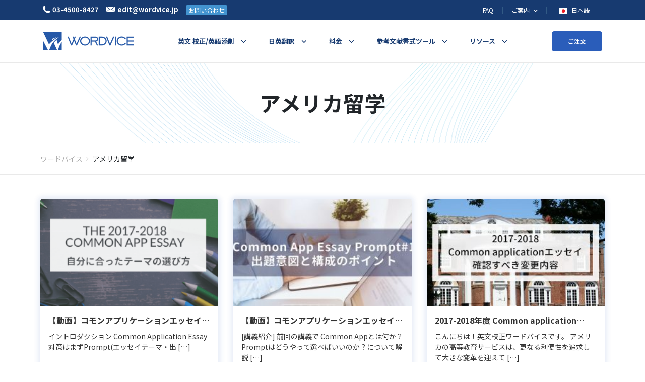

--- FILE ---
content_type: text/html; charset=UTF-8
request_url: https://blog.wordvice.jp/tag/%E3%82%A2%E3%83%A1%E3%83%AA%E3%82%AB%E7%95%99%E5%AD%A6/
body_size: 14219
content:
<!doctype html>
<html lang="zh-CN">
<head>
    <meta charset="UTF-8" />
    <meta name="viewport" content="width=device-width, initial-scale=1" />

    <link rel="preconnect" href="https://www.youtube.com">
    <link rel="preload"  href="https://fonts.googleapis.com/css2?family=Noto+Sans+JP:wght@400;700&display=swap" as="style" onload="this.onload=null;this.rel='stylesheet'">
    <noscript><link rel="stylesheet" href="https://fonts.googleapis.com/css2?family=Noto+Sans+JP:wght@400;700&display=swap"></noscript>
    <meta name='robots' content='noindex, follow' />

	<!-- This site is optimized with the Yoast SEO plugin v17.3 - https://yoast.com/wordpress/plugins/seo/ -->
	<link media="all" href="https://blog.wordvice.jp/wp-content/cache/autoptimize/css/autoptimize_983cee9bcc5b8d817d6a49e9940b95f8.css" rel="stylesheet" /><title>アメリカ留学 Archives - Wordvice</title>
	<meta property="og:locale" content="zh_CN" />
	<meta property="og:type" content="article" />
	<meta property="og:title" content="アメリカ留学 Archives - Wordvice" />
	<meta property="og:url" content="https://blog.wordvice.jp/tag/アメリカ留学/" />
	<meta property="og:site_name" content="Wordvice" />
	<meta name="twitter:card" content="summary_large_image" />
	<script type="application/ld+json" class="yoast-schema-graph">{"@context":"https://schema.org","@graph":[{"@type":"WebSite","@id":"https://blog.wordvice.jp/#website","url":"https://blog.wordvice.jp/","name":"Wordvice","description":"\u30ef\u30fc\u30c9\u30d0\u30a4\u30b9 Blog","potentialAction":[{"@type":"SearchAction","target":{"@type":"EntryPoint","urlTemplate":"https://blog.wordvice.jp/?s={search_term_string}"},"query-input":"required name=search_term_string"}],"inLanguage":"zh-CN"},{"@type":"CollectionPage","@id":"https://blog.wordvice.jp/tag/%e3%82%a2%e3%83%a1%e3%83%aa%e3%82%ab%e7%95%99%e5%ad%a6/#webpage","url":"https://blog.wordvice.jp/tag/%e3%82%a2%e3%83%a1%e3%83%aa%e3%82%ab%e7%95%99%e5%ad%a6/","name":"\u30a2\u30e1\u30ea\u30ab\u7559\u5b66 Archives - Wordvice","isPartOf":{"@id":"https://blog.wordvice.jp/#website"},"breadcrumb":{"@id":"https://blog.wordvice.jp/tag/%e3%82%a2%e3%83%a1%e3%83%aa%e3%82%ab%e7%95%99%e5%ad%a6/#breadcrumb"},"inLanguage":"zh-CN","potentialAction":[{"@type":"ReadAction","target":["https://blog.wordvice.jp/tag/%e3%82%a2%e3%83%a1%e3%83%aa%e3%82%ab%e7%95%99%e5%ad%a6/"]}]},{"@type":"BreadcrumbList","@id":"https://blog.wordvice.jp/tag/%e3%82%a2%e3%83%a1%e3%83%aa%e3%82%ab%e7%95%99%e5%ad%a6/#breadcrumb","itemListElement":[{"@type":"ListItem","position":1,"name":"Home","item":"https://blog.wordvice.jp/"},{"@type":"ListItem","position":2,"name":"\u30a2\u30e1\u30ea\u30ab\u7559\u5b66"}]}]}</script>
	<!-- / Yoast SEO plugin. -->














<link rel="https://api.w.org/" href="https://blog.wordvice.jp/wp-json/" /><link rel="alternate" type="application/json" href="https://blog.wordvice.jp/wp-json/wp/v2/tags/45" /><link rel="EditURI" type="application/rsd+xml" title="RSD" href="https://blog.wordvice.jp/xmlrpc.php?rsd" />
<link rel="wlwmanifest" type="application/wlwmanifest+xml" href="https://blog.wordvice.jp/wp-includes/wlwmanifest.xml" />
<meta name="generator" content="WordPress 6.1.1" />
<!-- 没有可用于此网址的 AMPHTML 版本。 --><link rel="icon" href="https://ee-blog-cdn.wordvice.com/jp/wp-content/uploads/2021/11/03052418/cropped-favicon_wordvice_bl-32x32.png" sizes="32x32" />
<link rel="icon" href="https://ee-blog-cdn.wordvice.com/jp/wp-content/uploads/2021/11/03052418/cropped-favicon_wordvice_bl-192x192.png" sizes="192x192" />
<link rel="apple-touch-icon" href="https://ee-blog-cdn.wordvice.com/jp/wp-content/uploads/2021/11/03052418/cropped-favicon_wordvice_bl-180x180.png" />
<meta name="msapplication-TileImage" content="https://ee-blog-cdn.wordvice.com/jp/wp-content/uploads/2021/11/03052418/cropped-favicon_wordvice_bl-270x270.png" />
</head>

<body class="archive tag tag-45">
<svg xmlns="http://www.w3.org/2000/svg" viewBox="0 0 0 0" width="0" height="0" focusable="false" role="none" style="visibility: hidden; position: absolute; left: -9999px; overflow: hidden;" ><defs><filter id="wp-duotone-dark-grayscale"><feColorMatrix color-interpolation-filters="sRGB" type="matrix" values=" .299 .587 .114 0 0 .299 .587 .114 0 0 .299 .587 .114 0 0 .299 .587 .114 0 0 " /><feComponentTransfer color-interpolation-filters="sRGB" ><feFuncR type="table" tableValues="0 0.49803921568627" /><feFuncG type="table" tableValues="0 0.49803921568627" /><feFuncB type="table" tableValues="0 0.49803921568627" /><feFuncA type="table" tableValues="1 1" /></feComponentTransfer><feComposite in2="SourceGraphic" operator="in" /></filter></defs></svg><svg xmlns="http://www.w3.org/2000/svg" viewBox="0 0 0 0" width="0" height="0" focusable="false" role="none" style="visibility: hidden; position: absolute; left: -9999px; overflow: hidden;" ><defs><filter id="wp-duotone-grayscale"><feColorMatrix color-interpolation-filters="sRGB" type="matrix" values=" .299 .587 .114 0 0 .299 .587 .114 0 0 .299 .587 .114 0 0 .299 .587 .114 0 0 " /><feComponentTransfer color-interpolation-filters="sRGB" ><feFuncR type="table" tableValues="0 1" /><feFuncG type="table" tableValues="0 1" /><feFuncB type="table" tableValues="0 1" /><feFuncA type="table" tableValues="1 1" /></feComponentTransfer><feComposite in2="SourceGraphic" operator="in" /></filter></defs></svg><svg xmlns="http://www.w3.org/2000/svg" viewBox="0 0 0 0" width="0" height="0" focusable="false" role="none" style="visibility: hidden; position: absolute; left: -9999px; overflow: hidden;" ><defs><filter id="wp-duotone-purple-yellow"><feColorMatrix color-interpolation-filters="sRGB" type="matrix" values=" .299 .587 .114 0 0 .299 .587 .114 0 0 .299 .587 .114 0 0 .299 .587 .114 0 0 " /><feComponentTransfer color-interpolation-filters="sRGB" ><feFuncR type="table" tableValues="0.54901960784314 0.98823529411765" /><feFuncG type="table" tableValues="0 1" /><feFuncB type="table" tableValues="0.71764705882353 0.25490196078431" /><feFuncA type="table" tableValues="1 1" /></feComponentTransfer><feComposite in2="SourceGraphic" operator="in" /></filter></defs></svg><svg xmlns="http://www.w3.org/2000/svg" viewBox="0 0 0 0" width="0" height="0" focusable="false" role="none" style="visibility: hidden; position: absolute; left: -9999px; overflow: hidden;" ><defs><filter id="wp-duotone-blue-red"><feColorMatrix color-interpolation-filters="sRGB" type="matrix" values=" .299 .587 .114 0 0 .299 .587 .114 0 0 .299 .587 .114 0 0 .299 .587 .114 0 0 " /><feComponentTransfer color-interpolation-filters="sRGB" ><feFuncR type="table" tableValues="0 1" /><feFuncG type="table" tableValues="0 0.27843137254902" /><feFuncB type="table" tableValues="0.5921568627451 0.27843137254902" /><feFuncA type="table" tableValues="1 1" /></feComponentTransfer><feComposite in2="SourceGraphic" operator="in" /></filter></defs></svg><svg xmlns="http://www.w3.org/2000/svg" viewBox="0 0 0 0" width="0" height="0" focusable="false" role="none" style="visibility: hidden; position: absolute; left: -9999px; overflow: hidden;" ><defs><filter id="wp-duotone-midnight"><feColorMatrix color-interpolation-filters="sRGB" type="matrix" values=" .299 .587 .114 0 0 .299 .587 .114 0 0 .299 .587 .114 0 0 .299 .587 .114 0 0 " /><feComponentTransfer color-interpolation-filters="sRGB" ><feFuncR type="table" tableValues="0 0" /><feFuncG type="table" tableValues="0 0.64705882352941" /><feFuncB type="table" tableValues="0 1" /><feFuncA type="table" tableValues="1 1" /></feComponentTransfer><feComposite in2="SourceGraphic" operator="in" /></filter></defs></svg><svg xmlns="http://www.w3.org/2000/svg" viewBox="0 0 0 0" width="0" height="0" focusable="false" role="none" style="visibility: hidden; position: absolute; left: -9999px; overflow: hidden;" ><defs><filter id="wp-duotone-magenta-yellow"><feColorMatrix color-interpolation-filters="sRGB" type="matrix" values=" .299 .587 .114 0 0 .299 .587 .114 0 0 .299 .587 .114 0 0 .299 .587 .114 0 0 " /><feComponentTransfer color-interpolation-filters="sRGB" ><feFuncR type="table" tableValues="0.78039215686275 1" /><feFuncG type="table" tableValues="0 0.94901960784314" /><feFuncB type="table" tableValues="0.35294117647059 0.47058823529412" /><feFuncA type="table" tableValues="1 1" /></feComponentTransfer><feComposite in2="SourceGraphic" operator="in" /></filter></defs></svg><svg xmlns="http://www.w3.org/2000/svg" viewBox="0 0 0 0" width="0" height="0" focusable="false" role="none" style="visibility: hidden; position: absolute; left: -9999px; overflow: hidden;" ><defs><filter id="wp-duotone-purple-green"><feColorMatrix color-interpolation-filters="sRGB" type="matrix" values=" .299 .587 .114 0 0 .299 .587 .114 0 0 .299 .587 .114 0 0 .299 .587 .114 0 0 " /><feComponentTransfer color-interpolation-filters="sRGB" ><feFuncR type="table" tableValues="0.65098039215686 0.40392156862745" /><feFuncG type="table" tableValues="0 1" /><feFuncB type="table" tableValues="0.44705882352941 0.4" /><feFuncA type="table" tableValues="1 1" /></feComponentTransfer><feComposite in2="SourceGraphic" operator="in" /></filter></defs></svg><svg xmlns="http://www.w3.org/2000/svg" viewBox="0 0 0 0" width="0" height="0" focusable="false" role="none" style="visibility: hidden; position: absolute; left: -9999px; overflow: hidden;" ><defs><filter id="wp-duotone-blue-orange"><feColorMatrix color-interpolation-filters="sRGB" type="matrix" values=" .299 .587 .114 0 0 .299 .587 .114 0 0 .299 .587 .114 0 0 .299 .587 .114 0 0 " /><feComponentTransfer color-interpolation-filters="sRGB" ><feFuncR type="table" tableValues="0.098039215686275 1" /><feFuncG type="table" tableValues="0 0.66274509803922" /><feFuncB type="table" tableValues="0.84705882352941 0.41960784313725" /><feFuncA type="table" tableValues="1 1" /></feComponentTransfer><feComposite in2="SourceGraphic" operator="in" /></filter></defs></svg><div id="page" class="site">
    <!-- Header 영역 -->
    <div class="wv-header-top">
        <div class="container-xl">
            <div class="wv-top-left">
                <ul>
                    <li>
                        <a href="tel:+810345008427" class="left-btn">
                            <span class="wv-ic"><noscript><img src="https://pstatic.wordvice.com/wv-jp/images/top_tel.svg" alt="tel"></noscript><img class="lazyload" src='data:image/svg+xml,%3Csvg%20xmlns=%22http://www.w3.org/2000/svg%22%20viewBox=%220%200%20210%20140%22%3E%3C/svg%3E' data-src="https://pstatic.wordvice.com/wv-jp/images/top_tel.svg" alt="tel"></span><em>03-4500-8427</em>
                        </a>
                    </li>
                    <li>
                        <a class="left-btn" href="mailto:edit@wordvice.jp">
                            <span class="wv-ic"><noscript><img src="https://pstatic.wordvice.com/wv-jp/images/top_mail.svg" alt="mail"></noscript><img class="lazyload" src='data:image/svg+xml,%3Csvg%20xmlns=%22http://www.w3.org/2000/svg%22%20viewBox=%220%200%20210%20140%22%3E%3C/svg%3E' data-src="https://pstatic.wordvice.com/wv-jp/images/top_mail.svg" alt="mail"></span><em>edit@wordvice.jp</em>
                        </a>
                    </li>
                    <li>
                        <a class="left-btn wv-left-btn" href="https://wordvice.jp/%e3%81%8a%e5%95%8f%e3%81%84%e5%90%88%e3%82%8f%e3%81%9b/">お問い合わせ</a>
                    </li>
                </ul>
            </div>
            <div class="wv-top-right">
                <ul class="top-right-menu">
                    <li class="wv-menu">
                        <a class="wv-top-menu" href="https://wordvice.jp/faq">FAQ</a>
                    </li>
                    <li class="wv-menu depth2">
                        <a class="wv-top-menu" href="https://wordvice.jp/intro">
                            <em>
                                ご案内
                                <svg xmlns="http://www.w3.org/2000/svg" width="24" height="24" viewBox="0 0 24 24">
                                    <path fill="none" d="M0 0H24V24H0z"/>
                                    <path fill="#fff" d="M10.307 11.76L14.56 16l4.253-4.244 1.307 1.307-5.56 5.56L9 13.067z" transform="translate(-3.001 -2.76)"/>
                                </svg>
                            </em>
                        </a>
                        <div class="depth2-box">
                            <ul>
                                <li><a class="wv-ctg2" href="https://wordvice.jp/intro/">会社案内</a></li>
                                <li><a class="wv-ctg2" href="https://wordvice.jp/intro/editor-profile/">校正者概要</a></li>
                                <li><a class="wv-ctg2" href="https://wordvice.jp/intro/client-list/">顧客現況</a></li>
                                <li><a class="wv-ctg2" href="https://wordvice.jp/intro/customer-review/">お客様の声</a></li>
                                <li><a class="wv-ctg2" href="https://wordvice.jp/affiliate/home/">アフィリエイトプログラム</a></li>
                                <li><a class="wv-ctg2" href="https://wordvice.jp/affiliation/">機関提携のお問い合わせ</a></li>
                                <li><a class="wv-ctg2" href="https://wordvice.jp/career/">採用</a></li>
                            </ul>
                        </div>
                    </li>
                    <li class="wv-menu">
                        <button class="wv-top-menu wv-toggle-languages wv-button-language">
                            <span class="wv-flag">
                                <noscript><img src="https://pstatic.wordvice.com/wv-common/images/flag_jp.svg" alt="日本語"></noscript><img class="lazyload" src='data:image/svg+xml,%3Csvg%20xmlns=%22http://www.w3.org/2000/svg%22%20viewBox=%220%200%20210%20140%22%3E%3C/svg%3E' data-src="https://pstatic.wordvice.com/wv-common/images/flag_jp.svg" alt="日本語">
                            </span>
                            <em>
                                日本語
                                <svg xmlns="http://www.w3.org/2000/svg" width="24" height="24" viewBox="0 0 24 24">
                                    <path fill="none" d="M0 0H24V24H0z"/>
                                    <path fill="#fff" d="M10.307 11.76L14.56 16l4.253-4.244 1.307 1.307-5.56 5.56L9 13.067z" transform="translate(-3.001 -2.76)"/>
                                </svg>
                            </em>
                        </button>

                        <div id="wv-list-languages" class="wv-list-languages">
                            <ul>
                                <li>
                                    <a class="lang-btn" href="https://essayreview.co.kr">
                                    <span class="wv-flag">
                                        <noscript><img src="https://pstatic.wordvice.com/wv-common/images/flag_kr.svg" alt="한국어"></noscript><img class="lazyload" src='data:image/svg+xml,%3Csvg%20xmlns=%22http://www.w3.org/2000/svg%22%20viewBox=%220%200%20210%20140%22%3E%3C/svg%3E' data-src="https://pstatic.wordvice.com/wv-common/images/flag_kr.svg" alt="한국어">
                                    </span>
                                        <em>한국어</em>
                                    </a>
                                </li>
                                <li>
                                    <a class="lang-btn" href="https://wordvice.cn" >
                                    <span class="wv-flag">
                                        <noscript><img src="https://pstatic.wordvice.com/wv-common/images/flag_cn.svg" alt="简体中文"></noscript><img class="lazyload" src='data:image/svg+xml,%3Csvg%20xmlns=%22http://www.w3.org/2000/svg%22%20viewBox=%220%200%20210%20140%22%3E%3C/svg%3E' data-src="https://pstatic.wordvice.com/wv-common/images/flag_cn.svg" alt="简体中文">
                                    </span>
                                        <em>简体中文</em>
                                    </a>
                                </li>
                                <li>
                                    <a class="lang-btn" href="https://wordvice.com.tw">
                                    <span class="wv-flag">
                                        <noscript><img src="https://pstatic.wordvice.com/wv-common/images/flag_tw.svg" alt="繁體中文"></noscript><img class="lazyload" src='data:image/svg+xml,%3Csvg%20xmlns=%22http://www.w3.org/2000/svg%22%20viewBox=%220%200%20210%20140%22%3E%3C/svg%3E' data-src="https://pstatic.wordvice.com/wv-common/images/flag_tw.svg" alt="繁體中文">
                                    </span>
                                        <em>繁體中文</em>
                                    </a>
                                </li>
                                <li>
                                    <a class="lang-btn" href="https://wordvice.com.tr">
                                    <span class="wv-flag">
                                        <noscript><img src="https://pstatic.wordvice.com/wv-common/images/flag_tr.svg" alt="Türkçe"></noscript><img class="lazyload" src='data:image/svg+xml,%3Csvg%20xmlns=%22http://www.w3.org/2000/svg%22%20viewBox=%220%200%20210%20140%22%3E%3C/svg%3E' data-src="https://pstatic.wordvice.com/wv-common/images/flag_tr.svg" alt="Türkçe">
                                    </span>
                                        <em>Türkçe</em>
                                    </a>
                                </li>
                                <li>
                                    <a class="lang-btn" href="https://wordvice.com">
                                    <span class="wv-flag">
                                        <noscript><img src="https://pstatic.wordvice.com/wv-common/images/flag_us.svg" alt="English"></noscript><img class="lazyload" src='data:image/svg+xml,%3Csvg%20xmlns=%22http://www.w3.org/2000/svg%22%20viewBox=%220%200%20210%20140%22%3E%3C/svg%3E' data-src="https://pstatic.wordvice.com/wv-common/images/flag_us.svg" alt="English">
                                    </span>
                                        <em>English</em>
                                    </a>
                                </li>
                            </ul>
                        </div>
                    </li>
                </ul>
            </div>
        </div>
    </div>

    <!-- sticky header -->
    <header id="masthead" class="" role="banner">
        <!-- NAV PC -->
        <div class="wv-header">
            <div class="container-xl">
                <div class="wv-header-inner">
                    <div class="wv-logo">
                        <a class="logo-btn" href="https://wordvice.jp" title="ワードバイス Blog">
                            <noscript><img srcset="https://pstatic.wordvice.com/wv-jp/images/biglogo2.png 1024w,
                                     https://pstatic.wordvice.com/wv-jp/images/biglogo.png" src="https://pstatic.wordvice.com/wv-jp/images/biglogo.png" alt="Wordvice"></noscript><img class="lazyload" data-srcset="https://pstatic.wordvice.com/wv-jp/images/biglogo2.png 1024w,
                                     https://pstatic.wordvice.com/wv-jp/images/biglogo.png" src='data:image/svg+xml,%3Csvg%20xmlns=%22http://www.w3.org/2000/svg%22%20viewBox=%220%200%20210%20140%22%3E%3C/svg%3E' data-src="https://pstatic.wordvice.com/wv-jp/images/biglogo.png" alt="Wordvice">
                        </a>
                    </div>
                    <div class="wv-header-menu">
                        <ul class="wv-nav">

                            <li class="wv-ctg menu-item menu-parents mega-menu-item wv-citation-menu">
                                <a class="wv-ctg1" href="https://wordvice.jp/services/academic-editing/?utm_source=wordvice_blog&utm_medium=post&utm_campaign=menu_click"><em>英文 校正/英語添削</em></a>
                                <div class="wv-header-depth large">
                                    <ul class="menu-ul">
                                        <li class="menu-li">
                                            <a class="depth1" href="https://wordvice.jp/services/academic-editing/?utm_source=wordvice_blog&utm_medium=post&utm_campaign=menu_click">学術論文英文校正サービス
                                                <svg xmlns="http://www.w3.org/2000/svg" width="24" height="24" viewBox="0 0 24 24">
                                                    <path style="fill:none" d="M0 0h24v24H0z" transform="rotate(-90 12 12)"/>
                                                    <path data-name="Icon material-keyboard-arrow-down" d="m10.008 11.76 3.281 3.273 3.281-3.273 1.008 1.008-4.288 4.288L9 12.768z" transform="rotate(-90 11.877 13.852)" class="menu-svg"/>
                                                </svg>
                                            </a>
                                            <div class="depth2-box">
                                                <ul>
                                                    <li>
                                                        <a href="https://wordvice.jp/services/academic-editing/journal/?utm_source=wordvice_blog&utm_medium=post&utm_campaign=menu_click" class="depth2">
                                                            ジャーナル論文
                                                        </a>
                                                    </li>
                                                    <li>
                                                        <a href="https://wordvice.jp/services/academic-editing/paper-thesis-dissertation/?utm_source=wordvice_blog&utm_medium=post&utm_campaign=menu_click" class="depth2">
                                                            研究論文
                                                        </a>
                                                    </li>
                                                    <li>
                                                        <a href="https://wordvice.jp/services/academic-editing/paper-abstract/?utm_source=wordvice_blog&utm_medium=post&utm_campaign=menu_click" class="depth2">
                                                            論文要旨
                                                        </a>
                                                    </li>
                                                    <li>
                                                        <a href="https://wordvice.jp/services/academic-editing/assignment/?utm_source=wordvice_blog&utm_medium=post&utm_campaign=menu_click" class="depth2">
                                                            英語レポート
                                                        </a>
                                                    </li>
                                                </ul>
                                            </div>
                                        </li>

                                        <li class="menu-li">
                                            <a class="depth1" href="https://wordvice.jp/services/admissions-editing/?utm_source=wordvice_blog&utm_medium=post&utm_campaign=menu_click">留学願書英文校正サービス
                                                <svg xmlns="http://www.w3.org/2000/svg" width="24" height="24" viewBox="0 0 24 24">
                                                    <path style="fill:none" d="M0 0h24v24H0z" transform="rotate(-90 12 12)"/>
                                                    <path data-name="Icon material-keyboard-arrow-down" d="m10.008 11.76 3.281 3.273 3.281-3.273 1.008 1.008-4.288 4.288L9 12.768z" transform="rotate(-90 11.877 13.852)" class="menu-svg"/>
                                                </svg>
                                            </a>
                                            <div class="depth2-box">
                                                <ul>
                                                    <li>
                                                        <a href="https://wordvice.jp/services/admissions-editing/english-essay/?utm_source=wordvice_blog&utm_medium=post&utm_campaign=menu_click" class="depth2">
                                                            エッセイ
                                                        </a>
                                                    </li>
                                                    <li>
                                                        <a href="https://wordvice.jp/services/admissions-editing/letter-of-recommendation/?utm_source=wordvice_blog&utm_medium=post&utm_campaign=menu_click" class="depth2">
                                                            推薦書
                                                        </a>
                                                    </li>
                                                    <li>
                                                        <a href="https://wordvice.jp/services/admissions-editing/cover-letter/?utm_source=wordvice_blog&utm_medium=post&utm_campaign=menu_click" class="depth2">
                                                            カバーレター
                                                        </a>
                                                    </li>
                                                    <li>
                                                        <a href="https://wordvice.jp/services/admissions-editing/cv-resume/?utm_source=wordvice_blog&utm_medium=post&utm_campaign=menu_click" class="depth2">
                                                            レジュメ/CV/履歴書
                                                        </a>
                                                    </li>
                                                    <li>
                                                        <a href="https://wordvice.jp/services/admissions-editing/sop/?utm_source=wordvice_blog&utm_medium=post&utm_campaign=menu_click" class="depth2">
                                                            SOP
                                                        </a>
                                                    </li>
                                                </ul>
                                            </div>
                                        </li>

                                        <li class="menu-li">
                                            <a class="depth1" href="https://wordvice.jp/services/toefl-writing/?utm_source=wordvice_blog&utm_medium=post&utm_campaign=menu_click">英語添削サービス
                                                <svg xmlns="http://www.w3.org/2000/svg" width="24" height="24" viewBox="0 0 24 24">
                                                    <path style="fill:none" d="M0 0h24v24H0z" transform="rotate(-90 12 12)"/>
                                                    <path data-name="Icon material-keyboard-arrow-down" d="m10.008 11.76 3.281 3.273 3.281-3.273 1.008 1.008-4.288 4.288L9 12.768z" transform="rotate(-90 11.877 13.852)" class="menu-svg"/>
                                                </svg>
                                            </a>
                                            <div class="depth2-box">
                                                <ul>
                                                    <li>
                                                        <a href="https://wordvice.jp/services/toefl-writing/?utm_source=wordvice_blog&utm_medium=post&utm_campaign=menu_click" class="depth2">
                                                            TOEFLライティング
                                                        </a>
                                                    </li>
                                                    <li>
                                                        <a href="https://wordvice.jp/services/english-writing/?utm_source=wordvice_blog&utm_medium=post&utm_campaign=menu_click" class="depth2">
                                                            英検/自由英作文
                                                        </a>
                                                    </li>
                                                </ul>
                                            </div>
                                        </li>

                                        <li class="menu-li">
                                            <a class="depth1" href="https://wordvice.jp/services/business-english-editing/?utm_source=wordvice_blog&utm_medium=post&utm_campaign=menu_click">英語ビジネス文書添削サービス</a>
                                        </li>
                                    </ul>
                                </div>
                            </li>

                            <!-- 번역 -->
                            <li class="wv-ctg">
                                <a class="wv-ctg1" href="https://wordvice.jp/services/translation/academic-paper/?utm_source=wordvice_blog&utm_medium=post&utm_campaign=menu_click"><em>日英翻訳</em></a>
                                <div class="wv-ctg2-box">
                                    <ul>
                                        <li><a class="wv-ctg2" href="https://wordvice.jp/services/translation/academic-paper/?utm_source=wordvice_blog&utm_medium=post&utm_campaign=menu_click">学術論文</a></li>
                                        <li><a class="wv-ctg2" href="https://wordvice.jp/services/translation/cv-resume/?utm_source=wordvice_blog&utm_medium=post&utm_campaign=menu_click">履歴書</a></li>
                                        <li><a class="wv-ctg2" href="https://wordvice.jp/services/translation/sop/?utm_source=wordvice_blog&utm_medium=post&utm_campaign=menu_click">SOP</a></li>
                                        <li><a class="wv-ctg2" href="https://wordvice.jp/services/translation/essay/?utm_source=wordvice_blog&utm_medium=post&utm_campaign=menu_click">エッセイ</a></li>
                                        <li><a class="wv-ctg2" href="https://wordvice.jp/services/translation/letter-of-recommendation/?utm_source=wordvice_blog&utm_medium=post&utm_campaign=menu_click">推薦状</a></li>
                                    </ul>
                                </div>
                            </li>

                            <li class="wv-ctg">
                                <a class="wv-ctg1" href="https://wordvice.jp/price/?utm_source=wordvice_blog&utm_medium=post&utm_campaign=menu_click"><em>料金</em></a>
                                <div class="wv-ctg2-box">
                                    <ul>
                                        <li><a class="wv-ctg2" href="https://wordvice.jp/price/?utm_source=wordvice_blog&utm_medium=post&utm_campaign=menu_click">学術論文 英文校正サービス</a></li>
                                        <li><a class="wv-ctg2" href="https://wordvice.jp/admission-pricing/?utm_source=wordvice_blog&utm_medium=post&utm_campaign=menu_click">英文履歴書・エッセイ・留学願書校正サービス</a></li>
                                        <li><a class="wv-ctg2" href="https://wordvice.jp/university-assignments-pricing/?utm_source=wordvice_blog&utm_medium=post&utm_campaign=menu_click">大学課題 英文校正サービス</a></li>
                                        <li><a class="wv-ctg2" href="https://wordvice.jp/business-pricing/?utm_source=wordvice_blog&utm_medium=post&utm_campaign=menu_click">ビジネス英文校正サービス</a></li>
                                        <li><a class="wv-ctg2" href="https://wordvice.jp/price/%E3%83%97%E3%83%AC%E3%83%9F%E3%82%A2%E3%83%A0%E6%97%A5%E8%8B%B1%E7%BF%BB%E8%A8%B3%E3%82%B5%E3%83%BC%E3%83%93%E3%82%B9/?utm_source=wordvice_blog&utm_medium=post&utm_campaign=menu_click">日英翻訳サービス</a></li>
                                        <li><a class="wv-ctg2" href="https://wordvice.jp/price/toefl%E3%83%A9%E3%82%A4%E3%83%86%E3%82%A3%E3%83%B3%E3%82%B0%E6%B7%BB%E5%89%8A%E3%83%91%E3%83%83%E3%82%B1%E3%83%BC%E3%82%B8/?utm_source=wordvice_blog&utm_medium=post&utm_campaign=menu_click">TOEFLライティング添削パッケージ</a></li>
                                        <li><a class="wv-ctg2" href="https://wordvice.jp/price/wordvice-points/?utm_source=wordvice_blog&utm_medium=post&utm_campaign=menu_click">プリペイドポイントサービス</a></li>
                                        <li><a class="wv-ctg2" href="https://wordvice.jp/%E3%81%8A%E6%94%AF%E6%89%95%E3%81%84%E6%96%B9%E6%B3%95/?utm_source=wordvice_blog&utm_medium=post&utm_campaign=menu_click">お支払い方法</a></li>
                                    </ul>
                                </div>
                            </li>

                            <li class="wv-ctg menu-item menu-parents mega-menu-item wv-citation-menu">
                                <a class="wv-ctg1" href="javascript:void(0)"><em>参考文献書式ツール</em></a>
                                <div class="wv-header-depth large">
                                    <ul class="menu-ul">
                                        <li class="menu-li"><a href="https://wordvice.jp/services/plagiarism-checker?utm_source=wordvice&utm_medium=page&utm_campaign=menu_click" class="depth1">iThenticate剽窃チェッカー</a></li>
                                        <li class="menu-li"><a href="https://wordvice.jp/apa-citation-generator?utm_source=wordvice&utm_medium=page&utm_campaign=menu_click" class="depth1">APA - 引用・参考文献自動作成</a></li>
                                        <li class="menu-li"><a href="https://wordvice.jp/mla-citation-generator?utm_source=wordvice&utm_medium=page&utm_campaign=menu_click" class="depth1">MLA - 引用・参考文献自動作成</a></li>
                                        <li class="menu-li"><a href="https://wordvice.jp/chicago-citation-generator?utm_source=wordvice&utm_medium=page&utm_campaign=menu_click" class="depth1">シカゴ - 引用・参考文献自動作成</a></li>
                                        <li class="menu-li"><a href="https://wordvice.jp/vancouver-citation-generator?utm_source=wordvice&utm_medium=page&utm_campaign=menu_click" class="depth1">バンクーバー - 引用・参考文献自動作成</a></li>
                                        <li class="menu-li">
                                            <a href="https://wordvice.jp/citation-guide/apa?utm_source=wordvice&utm_medium=page&utm_campaign=menu_click" class="depth1">
                                                参照・引用文献ガイド
                                                <svg xmlns="http://www.w3.org/2000/svg" width="24" height="24" viewBox="0 0 24 24">
                                                    <path style="fill:none" d="M0 0h24v24H0z" transform="rotate(-90 12 12)"/>
                                                    <path data-name="Icon material-keyboard-arrow-down" d="m10.008 11.76 3.281 3.273 3.281-3.273 1.008 1.008-4.288 4.288L9 12.768z" transform="rotate(-90 11.877 13.852)" class="menu-svg"/>
                                                </svg>
                                            </a>
                                            <div class="depth2-box">
                                                <ul>
                                                    <li>
                                                        <a href="https://wordvice.jp/citation-guide/apa?utm_source=wordvice&utm_medium=page&utm_campaign=menu_click" class="depth2">
                                                            APA引用・参考文献ガイド
                                                        </a>
                                                    </li>
                                                    <li>
                                                        <a href="https://wordvice.jp/citation-guide/mla?utm_source=wordvice&utm_medium=page&utm_campaign=menu_click" class="depth2">
                                                            MLA引用・参考文献ガイド
                                                        </a>
                                                    </li>
                                                    <li>
                                                        <a href="https://wordvice.jp/citation-guide/chicago?utm_source=wordvice&utm_medium=page&utm_campaign=menu_click" class="depth2">
                                                            シカゴ式引用・参考文献ガイド
                                                        </a>
                                                    </li>
                                                    <li>
                                                        <a href="https://wordvice.jp/citation-guide/vancouver?utm_source=wordvice&utm_medium=page&utm_campaign=menu_click" class="depth2">
                                                            バンクーバー式引用・参考文献ガイド
                                                        </a>
                                                    </li>
                                                </ul>
                                            </div>
                                        </li>
                                    </ul>
                                </div>
                            </li>

                            <li class="wv-ctg">
                                <a class="wv-ctg1" href="https://blog.wordvice.jp"><em>リソース</em></a>
                                <div class="wv-ctg2-box last">
                                    <ul>
                                        <li><a class="wv-ctg2" href="https://blog.wordvice.jp/writing-and-editing-guide/">執筆&編集ガイド</a></li>
                                        <li><a class="wv-ctg2" href="https://blog.wordvice.jp/academy-academic/">学術情報</a></li>
                                        <li><a class="wv-ctg2" href="https://blog.wordvice.jp/academy-admission/">海外留学情報</a></li>
                                    </ul>
                                </div>
                            </li>
                        </ul>
                    </div>
                    <div class="wv-order-btn">
                        <a class="o-btn" href="https://wordvice.jp/shop/">ご注文</a>
                    </div>

                    <!-- 모바일메뉴 TOGGLE BUTTON -->
                    <button type="button" class="wv-nav-menu wv-js-menu" >
                        <span class="icon-bar bar1"></span>
                        <span class="icon-bar bar2"></span>
                        <span class="icon-bar bar3"></span>
                    </button>
                </div>
            </div>
        </div>

        <!-- NAV MOBILE -->
        <div id="wv-mo-menu" class="wv-mo-menu">
            <div class="wv-menu">
                <div class="wv-mo-top">
                    <a class="top-logo" href="https://wordvice.jp">
                        <noscript><img src="https://pstatic.wordvice.com/wv-jp/images/biglogo2.png" alt="Wordvice"></noscript><img class="lazyload" src='data:image/svg+xml,%3Csvg%20xmlns=%22http://www.w3.org/2000/svg%22%20viewBox=%220%200%20210%20140%22%3E%3C/svg%3E' data-src="https://pstatic.wordvice.com/wv-jp/images/biglogo2.png" alt="Wordvice">
                    </a>
                    <button class="close-btn wv-js-menu" >
                        <span class="bar bar1"></span>
                        <span class="bar bar2"></span>
                    </button>
                </div>
                <div class="wv-nav-top">
                    <div class="wv-nav-tc nav-left">
                        <ul>
                        </ul>
                    </div>
                    <div class="wv-nav-tc nav-right">
                        <button class="wv-languages-btn wv-js-language">
                            日本 (JAPAN)
                            <svg xmlns="http://www.w3.org/2000/svg" width="24" height="24" viewBox="0 0 24 24">
                                <path fill="none" d="M0 0H24V24H0z"/>
                                <path fill="#333" d="M10.307 11.76L14.56 16l4.253-4.244 1.307 1.307-5.56 5.56L9 13.067z" transform="translate(-3.001 -2.76)"/>
                            </svg>
                        </button>
                    </div>
                </div>

                <!-- languages-list -->
                <div class="wv-languages-wrap">
                    <button class="wv-bg wv-js-language"></button>
                    <div class="wv-languages-box">
                        <div class="wv-inner">
                            <div class="wv-languages">
                                <button class="close-btn wv-js-language wv-button-language"><span class="close-ic"></span></button>
                                <ul>
                                    <li><a class="languages-btn" href="https://wordvice.jp">日本 (JAPAN)</a></li>
                                    <li><a class="languages-btn" href="https://essayreview.co.kr">한국 (KOREA)</a></li>
                                    <li><a class="languages-btn" href="https://wordvice.cn">中国 (CHINA)</a></li>
                                    <li><a class="languages-btn" href="https://wordvice.com.tw">台灣 (TAIWAN)</a></li>
                                    <li><a class="languages-btn" href="https://wordvice.com">UNITED STATES</a></li>
                                    <li><a class="languages-btn" href="https://wordvice.com.tr">TÜRKIYE (TURKEY)</a></li>
                                </ul>
                            </div>
                        </div>
                    </div>
                </div>
                <!-- languages-list -->

                <div class="wv-menu-list">
                    <ul class="ctg1-box">
                        <li class="ctg1">
                            <button class="ctg1-btn">英文 校正/英語添削</button>
                            <div class="ctg2-box">
                                <ul class="ctg2-ul">
                                    <li><a class="ctg2" href="https://wordvice.jp/services/academic-editing/?utm_source=wordvice_blog&utm_medium=post&utm_campaign=menu_click"><b>学術論文英文校正サービス</b></a></li>
                                    <li><a class="ctg2" href="https://wordvice.jp/services/academic-editing/journal/?utm_source=wordvice_blog&utm_medium=post&utm_campaign=menu_click">- ジャーナル論文</a></li>
                                    <li><a class="ctg2" href="https://wordvice.jp/services/academic-editing/paper-thesis-dissertation/?utm_source=wordvice_blog&utm_medium=post&utm_campaign=menu_click">- 研究論文</a></li>
                                    <li><a class="ctg2" href="https://wordvice.jp/services/academic-editing/paper-abstract/?utm_source=wordvice_blog&utm_medium=post&utm_campaign=menu_click">- 論文要旨</a></li>
                                    <li><a class="ctg2" href="https://wordvice.jp/services/academic-editing/assignment/?utm_source=wordvice_blog&utm_medium=post&utm_campaign=menu_click">- 英語レポート</a></li>

                                    <li><a class="ctg2" href="https://wordvice.jp/services/admissions-editing/?utm_source=wordvice_blog&utm_medium=post&utm_campaign=menu_click"><b>留学願書英文校正サービス</b></a></li>
                                    <li><a class="ctg2" href="https://wordvice.jp/services/admissions-editing/english-essay/?utm_source=wordvice_blog&utm_medium=post&utm_campaign=menu_click">- エッセイ</a></li>
                                    <li><a class="ctg2" href="https://wordvice.jp/services/admissions-editing/sop/?utm_source=wordvice_blog&utm_medium=post&utm_campaign=menu_click">- SOP</a></li>
                                    <li><a class="ctg2" href="https://wordvice.jp/services/admissions-editing/cv-resume/?utm_source=wordvice_blog&utm_medium=post&utm_campaign=menu_click">- レジュメ/CV/履歴書</a></li>
                                    <li><a class="ctg2" href="https://wordvice.jp/services/admissions-editing/letter-of-recommendation/?utm_source=wordvice_blog&utm_medium=post&utm_campaign=menu_click">- 推薦書</a></li>
                                    <li><a class="ctg2" href="https://wordvice.jp/services/admissions-editing/cover-letter/?utm_source=wordvice_blog&utm_medium=post&utm_campaign=menu_click">- カバーレター</a></li>

                                    <li><a class="ctg2" href="https://wordvice.jp/services/toefl-writing/?utm_source=wordvice_blog&utm_medium=post&utm_campaign=menu_click"><b>英語添削サービス</b></a></li>
                                    <li><a class="ctg2" href="https://wordvice.jp/services/toefl-writing/?utm_source=wordvice_blog&utm_medium=post&utm_campaign=menu_click">- TOEFLライティング</a></li>
                                    <li><a class="ctg2" href="https://wordvice.jp/services/english-writing/?utm_source=wordvice_blog&utm_medium=post&utm_campaign=menu_click">- 英検/自由英作文</a></li>

                                    <li><a class="ctg2" href="https://wordvice.jp/services/business-english-editing/?utm_source=wordvice_blog&utm_medium=post&utm_campaign=menu_click"><b>英語ビジネス文書添削サービス</b></a></li>
                                </ul>
                            </div>
                        </li>

                        <li class="ctg1">
                            <button class="ctg1-btn">日英翻訳</button>
                            <div class="ctg2-box">
                                <ul class="ctg2-ul">
                                    <li><a class="ctg2" href="https://wordvice.jp/services/translation/academic-paper/?utm_source=wordvice_blog&utm_medium=post&utm_campaign=menu_click">学術論文</a></li>
                                    <li><a class="ctg2" href="https://wordvice.jp/services/translation/cv-resume/?utm_source=wordvice_blog&utm_medium=post&utm_campaign=menu_click">履歴書</a></li>
                                    <li><a class="ctg2" href="https://wordvice.jp/services/translation/sop/?utm_source=wordvice_blog&utm_medium=post&utm_campaign=menu_click">SOP</a></li>
                                    <li><a class="ctg2" href="https://wordvice.jp/services/translation/essay/?utm_source=wordvice_blog&utm_medium=post&utm_campaign=menu_click">エッセイ</a></li>
                                    <li><a class="ctg2" href="https://wordvice.jp/services/translation/letter-of-recommendation/?utm_source=wordvice_blog&utm_medium=post&utm_campaign=menu_click">推薦状</a></li>
                                </ul>
                            </div>
                        </li>

                        <li class="ctg1">
                            <button class="ctg1-btn">料金</button>
                            <div class="ctg2-box">
                                <ul class="ctg2-ul">
                                    <li><a class="ctg2" href="https://wordvice.jp/price/?utm_source=wordvice_blog&utm_medium=post&utm_campaign=menu_click">学術論文 英文校正サービス</a></li>
                                    <li><a class="ctg2" href="https://wordvice.jp/admission-pricing/?utm_source=wordvice_blog&utm_medium=post&utm_campaign=menu_click">英文履歴書・エッセイ・留学願書校正サービス</a></li>
                                    <li><a class="ctg2" href="https://wordvice.jp/university-assignments-pricing/?utm_source=wordvice_blog&utm_medium=post&utm_campaign=menu_click">大学課題 英文校正サービス</a></li>
                                    <li><a class="ctg2" href="https://wordvice.jp/business-pricing/?utm_source=wordvice_blog&utm_medium=post&utm_campaign=menu_click">ビジネス英文校正サービス</a></li>
                                    <li><a class="ctg2" href="https://wordvice.jp/price/%E3%83%97%E3%83%AC%E3%83%9F%E3%82%A2%E3%83%A0%E6%97%A5%E8%8B%B1%E7%BF%BB%E8%A8%B3%E3%82%B5%E3%83%BC%E3%83%93%E3%82%B9/?utm_source=wordvice_blog&utm_medium=post&utm_campaign=menu_click">日英翻訳サービス</a></li>
                                    <li><a class="ctg2" href="https://wordvice.jp/price/toefl%E3%83%A9%E3%82%A4%E3%83%86%E3%82%A3%E3%83%B3%E3%82%B0%E6%B7%BB%E5%89%8A%E3%83%91%E3%83%83%E3%82%B1%E3%83%BC%E3%82%B8/?utm_source=wordvice_blog&utm_medium=post&utm_campaign=menu_click">TOEFLライティング添削パッケージ</a></li>
                                    <li><a class="ctg2" href="https://wordvice.jp/price/wordvice-points/?utm_source=wordvice_blog&utm_medium=post&utm_campaign=menu_click">プリペイドポイントサービス</a></li>
                                    <li><a class="ctg2" href="https://wordvice.jp/%E3%81%8A%E6%94%AF%E6%89%95%E3%81%84%E6%96%B9%E6%B3%95/?utm_source=wordvice_blog&utm_medium=post&utm_campaign=menu_click">お支払い方法</a></li>
                                </ul>
                            </div>
                        </li>

                        <li class="ctg1">
                            <button class="ctg1-btn">参考文献書式ツール</button>
                            <div class="ctg2-box">
                                <ul class="ctg2-ul">
                                    <li><a class="ctg2" href="https://wordvice.jp/services/plagiarism-checker?utm_source=wordvice&utm_medium=page&utm_campaign=menu_click">iThenticate剽窃チェッカー</a></li>
                                    <li><a class="ctg2" href="https://wordvice.jp/apa-citation-generator?utm_source=wordvice&utm_medium=page&utm_campaign=menu_click">APA スタイルの引用・参考文献自動作成</a></li>
                                    <li><a class="ctg2" href="https://wordvice.jp/mla-citation-generator?utm_source=wordvice&utm_medium=page&utm_campaign=menu_click">MLA スタイルの引用・参考文献自動作成</a></li>
                                    <li><a class="ctg2" href="https://wordvice.jp/chicago-citation-generator?utm_source=wordvice&utm_medium=page&utm_campaign=menu_click">シカゴスタイルの引用・参考文献自動作成</a></li>
                                    <li><a class="ctg2" href="https://wordvice.jp/vancouver-citation-generator?utm_source=wordvice&utm_medium=page&utm_campaign=menu_click">バンクーバースタイルの引用・参考文献自動作成</a></li>
                                    <li class="ctg2-li">
                                        <a class="ctg2" href="https://wordvice.jp/citation-guide/apa?utm_source=wordvice&utm_medium=page&utm_campaign=menu_click">参照・引用文献ガイド</a>
                                        <ul class="wv-menu-sub">
                                            <li class="wv-menu-sub-li">
                                                <a href="https://wordvice.jp/citation-guide/apa?utm_source=wordvice&utm_medium=page&utm_campaign=menu_click">
                                                    - APA引用・参考文献ガイド
                                                </a>
                                            </li>
                                            <li class="wv-menu-sub-li">
                                                <a href="https://wordvice.jp/citation-guide/mla?utm_source=wordvice&utm_medium=page&utm_campaign=menu_click">
                                                    - MLA引用・参考文献ガイド
                                                </a>
                                            </li>
                                            <li class="wv-menu-sub-li">
                                                <a href="https://wordvice.jp/citation-guide/chicago?utm_source=wordvice&utm_medium=page&utm_campaign=menu_click">
                                                    - シカゴ式引用・参考文献ガイド
                                                </a>
                                            </li>
                                            <li class="wv-menu-sub-li">
                                                <a href="https://wordvice.jp/citation-guide/vancouver?utm_source=wordvice&utm_medium=page&utm_campaign=menu_click">
                                                    - バンクーバー式引用・参考文献ガイド
                                                </a>
                                            </li>
                                        </ul>
                                    </li>
                                </ul>
                            </div>
                        </li>

                        <li class="ctg1">
                            <button class="ctg1-btn">リソース</button>
                            <div class="ctg2-box">
                                <ul class="ctg2-ul">
                                    <li><a class="ctg2" href="https://blog.wordvice.jp/writing-and-editing-guide/">執筆&編集ガイド</a></li>
                                    <li><a class="ctg2" href="https://blog.wordvice.jp/academy-academic/">学術情報</a></li>
                                    <li><a class="ctg2" href="https://blog.wordvice.jp/academy-admission/">海外留学情報</a></li>
                                </ul>
                            </div>
                        </li>
                    </ul>
                </div>

                <div class="wv-menu-list">
                    <ul class="ctg1-box">
                        <li class="ctg1 no-ctg">
                            <a class="ctg1-btn bt-btn" href="https://wordvice.jp/faq"><em>FAQ</em></a>
                        </li>
                        <li class="ctg1">
                            <button class="ctg1-btn bt-btn"><em>ご案内</em></button>
                            <div class="ctg2-box">
                                <ul class="ctg2-ul">
                                    <li><a class="ctg2" href="https://wordvice.jp/intro/">会社案内</a></li>
                                    <li><a class="ctg2" href="https://wordvice.jp/intro/editor-profile/">校正者概要</a></li>
                                    <li><a class="ctg2" href="https://wordvice.jp/intro/client-list/">顧客現況</a></li>
                                    <li><a class="ctg2" href="https://wordvice.jp/intro/customer-review/">お客様の声</a></li>
                                    <li><a class="ctg2" href="https://wordvice.jp/affiliate/home/">WORDVICEのアフィリエイトプログラム</a></li>
                                    <li><a class="ctg2" href="https://wordvice.jp/affiliation/">機関提携のお問い合わせ</a></li>
                                    <li><a class="ctg2" href="https://wordvice.jp/career/">採用</a></li>
                                </ul>
                            </div>
                        </li>
                    </ul>
                </div>

                <div class="wv-bottom-box">
                    <div class="bot-btn"><a class="b-btn" href="https://wordvice.jp/shop/">ご注文</a></div>
                    <div class="bot-btn">
                        <a href="tel:03-4500-8427" class="tel-btn">
                            <span class="tel-ic"><noscript><img src="//pstatic.wordvice.com/wv-common/images/slide_tel.svg" alt=""></noscript><img class="lazyload" src='data:image/svg+xml,%3Csvg%20xmlns=%22http://www.w3.org/2000/svg%22%20viewBox=%220%200%20210%20140%22%3E%3C/svg%3E' data-src="//pstatic.wordvice.com/wv-common/images/slide_tel.svg" alt=""> </span>
                            <em>03-4500-8427</em>
                        </a>
                    </div>
                </div>
            </div>
        </div>
    </header>

    <!-- content -->
    <div id="content" class="site-content">
        <div id="primary" class="content-area">
            <main id="main" class="site-main" role="main">
    <div class="template-page-basic resources-academic">
        <!-- head -->
        <div class="resources-top">
            <div class="v2-container">
                <h1>アメリカ留学</h1>
            </div>
        </div>

        <!-- Breadcrumb -->
        <div class="breadcrumb">
            <div class="v2-container">
                <a rel="home" title="Home" href="https://wordvice.jp">ワードバイス</a><svg class="bi bi-chevron-right" width="1em" height="1em" viewBox="0 0 22 22" fill="currentColor" xmlns="http://www.w3.org/2000/svg"><path fill-rule="evenodd" d="M6.646 3.646a.5.5 0 01.708 0l6 6a.5.5 0 010 .708l-6 6a.5.5 0 01-.708-.708L12.293 10 6.646 4.354a.5.5 0 010-.708z" clip-rule="evenodd"></path></svg><span>アメリカ留学</span>            </div>
        </div>
        <!-- Breadcrumb -->

                    <div class="v2-container my-5">
                <div class="row">
                    <div class="col-12 col-md-6 col-lg-4">
    <div class="v2-card post">
        <a href="https://blog.wordvice.jp/common-application-essay-02-how-to-choose-the-right-prompt/">
            <div class="card-thumbnail">
                <noscript><img width="300" height="150" src="https://ee-blog-cdn.wordvice.com/jp/wp-content/uploads/2021/10/19060307/choosing-prompt-300x150.png" class="attachment-medium size-medium wp-post-image" alt="Thumbnail" decoding="async" srcset="https://ee-blog-cdn.wordvice.com/jp/wp-content/uploads/2021/10/19060307/choosing-prompt-300x150.png 300w, https://ee-blog-cdn.wordvice.com/jp/wp-content/uploads/2021/10/19060307/choosing-prompt-768x384.png 768w, https://ee-blog-cdn.wordvice.com/jp/wp-content/uploads/2021/10/19060307/choosing-prompt.png 1024w" sizes="(max-width: 300px) 100vw, 300px" /></noscript><img width="300" height="150" src='data:image/svg+xml,%3Csvg%20xmlns=%22http://www.w3.org/2000/svg%22%20viewBox=%220%200%20300%20150%22%3E%3C/svg%3E' data-src="https://ee-blog-cdn.wordvice.com/jp/wp-content/uploads/2021/10/19060307/choosing-prompt-300x150.png" class="lazyload attachment-medium size-medium wp-post-image" alt="Thumbnail" decoding="async" data-srcset="https://ee-blog-cdn.wordvice.com/jp/wp-content/uploads/2021/10/19060307/choosing-prompt-300x150.png 300w, https://ee-blog-cdn.wordvice.com/jp/wp-content/uploads/2021/10/19060307/choosing-prompt-768x384.png 768w, https://ee-blog-cdn.wordvice.com/jp/wp-content/uploads/2021/10/19060307/choosing-prompt.png 1024w" data-sizes="(max-width: 300px) 100vw, 300px" />            </div>
        </a>
        <div class="post-content p-3">
            <a href="https://blog.wordvice.jp/common-application-essay-02-how-to-choose-the-right-prompt/">
                <div class="post-title text-dark">
                    <strong>【動画】コモンアプリケーションエッセイPromptの選び方</strong>
                </div>
                <div class="post-txt p-small">
                    イントロダクション Common Application Essay対策はまずPrompt(エッセイテーマ・出 [&hellip;]                </div>
            </a>

            <div class="post-bottom">
                <small class="float-left">
                    <svg width="1em" height="1em" viewBox="0 0 16 16" class="bi bi-calendar3" fill="currentColor" xmlns="http://www.w3.org/2000/svg">
                        <path fill-rule="evenodd" d="M14 0H2a2 2 0 0 0-2 2v12a2 2 0 0 0 2 2h12a2 2 0 0 0 2-2V2a2 2 0 0 0-2-2zM1 3.857C1 3.384 1.448 3 2 3h12c.552 0 1 .384 1 .857v10.286c0 .473-.448.857-1 .857H2c-.552 0-1-.384-1-.857V3.857z"/>
                        <path fill-rule="evenodd" d="M6.5 7a1 1 0 1 0 0-2 1 1 0 0 0 0 2zm3 0a1 1 0 1 0 0-2 1 1 0 0 0 0 2zm3 0a1 1 0 1 0 0-2 1 1 0 0 0 0 2zm-9 3a1 1 0 1 0 0-2 1 1 0 0 0 0 2zm3 0a1 1 0 1 0 0-2 1 1 0 0 0 0 2zm3 0a1 1 0 1 0 0-2 1 1 0 0 0 0 2zm3 0a1 1 0 1 0 0-2 1 1 0 0 0 0 2zm-9 3a1 1 0 1 0 0-2 1 1 0 0 0 0 2zm3 0a1 1 0 1 0 0-2 1 1 0 0 0 0 2zm3 0a1 1 0 1 0 0-2 1 1 0 0 0 0 2z"/>
                    </svg>

                                            Last Updated : 2024年09月26日                                    </small>
                <small class="float-right">
                    <div class="post-views post-745 entry-meta">
				<span class="post-views-icon dashicons dashicons-visibility"></span>
				
				<span class="post-views-count">6,517</span>
			</div>                </small>
                <div class="clearfix"></div>
            </div>
        </div>
    </div>
</div><div class="col-12 col-md-6 col-lg-4">
    <div class="v2-card post">
        <a href="https://blog.wordvice.jp/video-common-app-essay-prompt-1/">
            <div class="card-thumbnail">
                <noscript><img width="300" height="150" src="https://ee-blog-cdn.wordvice.com/jp/wp-content/uploads/2021/10/19064743/prompt1-300x150.jpg" class="attachment-medium size-medium wp-post-image" alt="Thumbnail" decoding="async" loading="lazy" srcset="https://ee-blog-cdn.wordvice.com/jp/wp-content/uploads/2021/10/19064743/prompt1-300x150.jpg 300w, https://ee-blog-cdn.wordvice.com/jp/wp-content/uploads/2021/10/19064743/prompt1-768x384.jpg 768w, https://ee-blog-cdn.wordvice.com/jp/wp-content/uploads/2021/10/19064743/prompt1.jpg 800w" sizes="(max-width: 300px) 100vw, 300px" /></noscript><img width="300" height="150" src='data:image/svg+xml,%3Csvg%20xmlns=%22http://www.w3.org/2000/svg%22%20viewBox=%220%200%20300%20150%22%3E%3C/svg%3E' data-src="https://ee-blog-cdn.wordvice.com/jp/wp-content/uploads/2021/10/19064743/prompt1-300x150.jpg" class="lazyload attachment-medium size-medium wp-post-image" alt="Thumbnail" decoding="async" loading="lazy" data-srcset="https://ee-blog-cdn.wordvice.com/jp/wp-content/uploads/2021/10/19064743/prompt1-300x150.jpg 300w, https://ee-blog-cdn.wordvice.com/jp/wp-content/uploads/2021/10/19064743/prompt1-768x384.jpg 768w, https://ee-blog-cdn.wordvice.com/jp/wp-content/uploads/2021/10/19064743/prompt1.jpg 800w" data-sizes="(max-width: 300px) 100vw, 300px" />            </div>
        </a>
        <div class="post-content p-3">
            <a href="https://blog.wordvice.jp/video-common-app-essay-prompt-1/">
                <div class="post-title text-dark">
                    <strong>【動画】コモンアプリケーションエッセイPrompt#1の考え方</strong>
                </div>
                <div class="post-txt p-small">
                    [講義紹介] 前回の講義で Common Appとは何か？Promptはどうやって選べばいいのか？について解説 [&hellip;]                </div>
            </a>

            <div class="post-bottom">
                <small class="float-left">
                    <svg width="1em" height="1em" viewBox="0 0 16 16" class="bi bi-calendar3" fill="currentColor" xmlns="http://www.w3.org/2000/svg">
                        <path fill-rule="evenodd" d="M14 0H2a2 2 0 0 0-2 2v12a2 2 0 0 0 2 2h12a2 2 0 0 0 2-2V2a2 2 0 0 0-2-2zM1 3.857C1 3.384 1.448 3 2 3h12c.552 0 1 .384 1 .857v10.286c0 .473-.448.857-1 .857H2c-.552 0-1-.384-1-.857V3.857z"/>
                        <path fill-rule="evenodd" d="M6.5 7a1 1 0 1 0 0-2 1 1 0 0 0 0 2zm3 0a1 1 0 1 0 0-2 1 1 0 0 0 0 2zm3 0a1 1 0 1 0 0-2 1 1 0 0 0 0 2zm-9 3a1 1 0 1 0 0-2 1 1 0 0 0 0 2zm3 0a1 1 0 1 0 0-2 1 1 0 0 0 0 2zm3 0a1 1 0 1 0 0-2 1 1 0 0 0 0 2zm3 0a1 1 0 1 0 0-2 1 1 0 0 0 0 2zm-9 3a1 1 0 1 0 0-2 1 1 0 0 0 0 2zm3 0a1 1 0 1 0 0-2 1 1 0 0 0 0 2zm3 0a1 1 0 1 0 0-2 1 1 0 0 0 0 2z"/>
                    </svg>

                                            Last Updated : 2024年09月26日                                    </small>
                <small class="float-right">
                    <div class="post-views post-759 entry-meta">
				<span class="post-views-icon dashicons dashicons-visibility"></span>
				
				<span class="post-views-count">4,807</span>
			</div>                </small>
                <div class="clearfix"></div>
            </div>
        </div>
    </div>
</div><div class="col-12 col-md-6 col-lg-4">
    <div class="v2-card post">
        <a href="https://blog.wordvice.jp/common-application-essay-changed-prompts/">
            <div class="card-thumbnail">
                <noscript><img width="300" height="169" src="https://ee-blog-cdn.wordvice.com/jp/wp-content/uploads/2017/11/30075740/2017-2018-Common-application-300x169.jpg" class="attachment-medium size-medium wp-post-image" alt="Thumbnail" decoding="async" loading="lazy" srcset="https://ee-blog-cdn.wordvice.com/jp/wp-content/uploads/2017/11/30075740/2017-2018-Common-application-300x169.jpg 300w, https://ee-blog-cdn.wordvice.com/jp/wp-content/uploads/2017/11/30075740/2017-2018-Common-application-768x432.jpg 768w, https://ee-blog-cdn.wordvice.com/jp/wp-content/uploads/2017/11/30075740/2017-2018-Common-application.jpg 1200w" sizes="(max-width: 300px) 100vw, 300px" /></noscript><img width="300" height="169" src='data:image/svg+xml,%3Csvg%20xmlns=%22http://www.w3.org/2000/svg%22%20viewBox=%220%200%20300%20169%22%3E%3C/svg%3E' data-src="https://ee-blog-cdn.wordvice.com/jp/wp-content/uploads/2017/11/30075740/2017-2018-Common-application-300x169.jpg" class="lazyload attachment-medium size-medium wp-post-image" alt="Thumbnail" decoding="async" loading="lazy" data-srcset="https://ee-blog-cdn.wordvice.com/jp/wp-content/uploads/2017/11/30075740/2017-2018-Common-application-300x169.jpg 300w, https://ee-blog-cdn.wordvice.com/jp/wp-content/uploads/2017/11/30075740/2017-2018-Common-application-768x432.jpg 768w, https://ee-blog-cdn.wordvice.com/jp/wp-content/uploads/2017/11/30075740/2017-2018-Common-application.jpg 1200w" data-sizes="(max-width: 300px) 100vw, 300px" />            </div>
        </a>
        <div class="post-content p-3">
            <a href="https://blog.wordvice.jp/common-application-essay-changed-prompts/">
                <div class="post-title text-dark">
                    <strong>2017-2018年度 Common application Essayテーマの変更点</strong>
                </div>
                <div class="post-txt p-small">
                    こんにちは！英文校正ワードバイスです。 アメリカの高等教育サービスは、更なる利便性を追求して大きな変革を迎えて [&hellip;]                </div>
            </a>

            <div class="post-bottom">
                <small class="float-left">
                    <svg width="1em" height="1em" viewBox="0 0 16 16" class="bi bi-calendar3" fill="currentColor" xmlns="http://www.w3.org/2000/svg">
                        <path fill-rule="evenodd" d="M14 0H2a2 2 0 0 0-2 2v12a2 2 0 0 0 2 2h12a2 2 0 0 0 2-2V2a2 2 0 0 0-2-2zM1 3.857C1 3.384 1.448 3 2 3h12c.552 0 1 .384 1 .857v10.286c0 .473-.448.857-1 .857H2c-.552 0-1-.384-1-.857V3.857z"/>
                        <path fill-rule="evenodd" d="M6.5 7a1 1 0 1 0 0-2 1 1 0 0 0 0 2zm3 0a1 1 0 1 0 0-2 1 1 0 0 0 0 2zm3 0a1 1 0 1 0 0-2 1 1 0 0 0 0 2zm-9 3a1 1 0 1 0 0-2 1 1 0 0 0 0 2zm3 0a1 1 0 1 0 0-2 1 1 0 0 0 0 2zm3 0a1 1 0 1 0 0-2 1 1 0 0 0 0 2zm3 0a1 1 0 1 0 0-2 1 1 0 0 0 0 2zm-9 3a1 1 0 1 0 0-2 1 1 0 0 0 0 2zm3 0a1 1 0 1 0 0-2 1 1 0 0 0 0 2zm3 0a1 1 0 1 0 0-2 1 1 0 0 0 0 2z"/>
                    </svg>

                                            Last Updated : 2024年09月26日                                    </small>
                <small class="float-right">
                    <div class="post-views post-764 entry-meta">
				<span class="post-views-icon dashicons dashicons-visibility"></span>
				
				<span class="post-views-count">4,583</span>
			</div>                </small>
                <div class="clearfix"></div>
            </div>
        </div>
    </div>
</div><div class="col-12 col-md-6 col-lg-4">
    <div class="v2-card post">
        <a href="https://blog.wordvice.jp/common-app-essay-prompt-1/">
            <div class="card-thumbnail">
                <noscript><img width="300" height="150" src="https://ee-blog-cdn.wordvice.com/jp/wp-content/uploads/2022/08/05003940/Common-App-Essay-1-300x150.png" class="attachment-medium size-medium wp-post-image" alt="Thumbnail" decoding="async" loading="lazy" srcset="https://ee-blog-cdn.wordvice.com/jp/wp-content/uploads/2022/08/05003940/Common-App-Essay-1-300x150.png 300w, https://ee-blog-cdn.wordvice.com/jp/wp-content/uploads/2022/08/05003940/Common-App-Essay-1-768x384.png 768w, https://ee-blog-cdn.wordvice.com/jp/wp-content/uploads/2022/08/05003940/Common-App-Essay-1.png 1024w" sizes="(max-width: 300px) 100vw, 300px" /></noscript><img width="300" height="150" src='data:image/svg+xml,%3Csvg%20xmlns=%22http://www.w3.org/2000/svg%22%20viewBox=%220%200%20300%20150%22%3E%3C/svg%3E' data-src="https://ee-blog-cdn.wordvice.com/jp/wp-content/uploads/2022/08/05003940/Common-App-Essay-1-300x150.png" class="lazyload attachment-medium size-medium wp-post-image" alt="Thumbnail" decoding="async" loading="lazy" data-srcset="https://ee-blog-cdn.wordvice.com/jp/wp-content/uploads/2022/08/05003940/Common-App-Essay-1-300x150.png 300w, https://ee-blog-cdn.wordvice.com/jp/wp-content/uploads/2022/08/05003940/Common-App-Essay-1-768x384.png 768w, https://ee-blog-cdn.wordvice.com/jp/wp-content/uploads/2022/08/05003940/Common-App-Essay-1.png 1024w" data-sizes="(max-width: 300px) 100vw, 300px" />            </div>
        </a>
        <div class="post-content p-3">
            <a href="https://blog.wordvice.jp/common-app-essay-prompt-1/">
                <div class="post-title text-dark">
                    <strong>Common App Essay 構成のポイント (テーマ#1)</strong>
                </div>
                <div class="post-txt p-small">
                    コモンアプリケーション（Common App essay）とは、大学入学審査官にあなたがだれで、どんなことに関 [&hellip;]                </div>
            </a>

            <div class="post-bottom">
                <small class="float-left">
                    <svg width="1em" height="1em" viewBox="0 0 16 16" class="bi bi-calendar3" fill="currentColor" xmlns="http://www.w3.org/2000/svg">
                        <path fill-rule="evenodd" d="M14 0H2a2 2 0 0 0-2 2v12a2 2 0 0 0 2 2h12a2 2 0 0 0 2-2V2a2 2 0 0 0-2-2zM1 3.857C1 3.384 1.448 3 2 3h12c.552 0 1 .384 1 .857v10.286c0 .473-.448.857-1 .857H2c-.552 0-1-.384-1-.857V3.857z"/>
                        <path fill-rule="evenodd" d="M6.5 7a1 1 0 1 0 0-2 1 1 0 0 0 0 2zm3 0a1 1 0 1 0 0-2 1 1 0 0 0 0 2zm3 0a1 1 0 1 0 0-2 1 1 0 0 0 0 2zm-9 3a1 1 0 1 0 0-2 1 1 0 0 0 0 2zm3 0a1 1 0 1 0 0-2 1 1 0 0 0 0 2zm3 0a1 1 0 1 0 0-2 1 1 0 0 0 0 2zm3 0a1 1 0 1 0 0-2 1 1 0 0 0 0 2zm-9 3a1 1 0 1 0 0-2 1 1 0 0 0 0 2zm3 0a1 1 0 1 0 0-2 1 1 0 0 0 0 2zm3 0a1 1 0 1 0 0-2 1 1 0 0 0 0 2z"/>
                    </svg>

                                            Last Updated : 2024年09月26日                                    </small>
                <small class="float-right">
                    <div class="post-views post-773 entry-meta">
				<span class="post-views-icon dashicons dashicons-visibility"></span>
				
				<span class="post-views-count">6,282</span>
			</div>                </small>
                <div class="clearfix"></div>
            </div>
        </div>
    </div>
</div><div class="col-12 col-md-6 col-lg-4">
    <div class="v2-card post">
        <a href="https://blog.wordvice.jp/college-transfer-application/">
            <div class="card-thumbnail">
                <noscript><img width="300" height="150" src="https://ee-blog-cdn.wordvice.com/jp/wp-content/uploads/2021/10/19071549/College-Transfer-Process-Tips-and-Advice-300x150.jpg" class="attachment-medium size-medium wp-post-image" alt="Thumbnail" decoding="async" loading="lazy" srcset="https://ee-blog-cdn.wordvice.com/jp/wp-content/uploads/2021/10/19071549/College-Transfer-Process-Tips-and-Advice-300x150.jpg 300w, https://ee-blog-cdn.wordvice.com/jp/wp-content/uploads/2021/10/19071549/College-Transfer-Process-Tips-and-Advice-768x384.jpg 768w, https://ee-blog-cdn.wordvice.com/jp/wp-content/uploads/2021/10/19071549/College-Transfer-Process-Tips-and-Advice.jpg 800w" sizes="(max-width: 300px) 100vw, 300px" /></noscript><img width="300" height="150" src='data:image/svg+xml,%3Csvg%20xmlns=%22http://www.w3.org/2000/svg%22%20viewBox=%220%200%20300%20150%22%3E%3C/svg%3E' data-src="https://ee-blog-cdn.wordvice.com/jp/wp-content/uploads/2021/10/19071549/College-Transfer-Process-Tips-and-Advice-300x150.jpg" class="lazyload attachment-medium size-medium wp-post-image" alt="Thumbnail" decoding="async" loading="lazy" data-srcset="https://ee-blog-cdn.wordvice.com/jp/wp-content/uploads/2021/10/19071549/College-Transfer-Process-Tips-and-Advice-300x150.jpg 300w, https://ee-blog-cdn.wordvice.com/jp/wp-content/uploads/2021/10/19071549/College-Transfer-Process-Tips-and-Advice-768x384.jpg 768w, https://ee-blog-cdn.wordvice.com/jp/wp-content/uploads/2021/10/19071549/College-Transfer-Process-Tips-and-Advice.jpg 800w" data-sizes="(max-width: 300px) 100vw, 300px" />            </div>
        </a>
        <div class="post-content p-3">
            <a href="https://blog.wordvice.jp/college-transfer-application/">
                <div class="post-title text-dark">
                    <strong>米国大学編入のための基礎知識</strong>
                </div>
                <div class="post-txt p-small">
                    こんにちは！英文校正ワードバイスです。 毎年当社ではアメリカの大学編入を目指す学生の皆さんからエッセイ添削の注 [&hellip;]                </div>
            </a>

            <div class="post-bottom">
                <small class="float-left">
                    <svg width="1em" height="1em" viewBox="0 0 16 16" class="bi bi-calendar3" fill="currentColor" xmlns="http://www.w3.org/2000/svg">
                        <path fill-rule="evenodd" d="M14 0H2a2 2 0 0 0-2 2v12a2 2 0 0 0 2 2h12a2 2 0 0 0 2-2V2a2 2 0 0 0-2-2zM1 3.857C1 3.384 1.448 3 2 3h12c.552 0 1 .384 1 .857v10.286c0 .473-.448.857-1 .857H2c-.552 0-1-.384-1-.857V3.857z"/>
                        <path fill-rule="evenodd" d="M6.5 7a1 1 0 1 0 0-2 1 1 0 0 0 0 2zm3 0a1 1 0 1 0 0-2 1 1 0 0 0 0 2zm3 0a1 1 0 1 0 0-2 1 1 0 0 0 0 2zm-9 3a1 1 0 1 0 0-2 1 1 0 0 0 0 2zm3 0a1 1 0 1 0 0-2 1 1 0 0 0 0 2zm3 0a1 1 0 1 0 0-2 1 1 0 0 0 0 2zm3 0a1 1 0 1 0 0-2 1 1 0 0 0 0 2zm-9 3a1 1 0 1 0 0-2 1 1 0 0 0 0 2zm3 0a1 1 0 1 0 0-2 1 1 0 0 0 0 2zm3 0a1 1 0 1 0 0-2 1 1 0 0 0 0 2z"/>
                    </svg>

                                            Last Updated : 2024年09月26日                                    </small>
                <small class="float-right">
                    <div class="post-views post-778 entry-meta">
				<span class="post-views-icon dashicons dashicons-visibility"></span>
				
				<span class="post-views-count">6,066</span>
			</div>                </small>
                <div class="clearfix"></div>
            </div>
        </div>
    </div>
</div><div class="col-12 col-md-6 col-lg-4">
    <div class="v2-card post">
        <a href="https://blog.wordvice.jp/statement-of-purpose-instructions/">
            <div class="card-thumbnail">
                <noscript><img width="300" height="169" src="https://ee-blog-cdn.wordvice.com/jp/wp-content/uploads/2021/10/20010533/%E5%8A%B9%E6%9E%9C%E7%9A%84%E3%81%AASOP%E3%81%AE%E6%9B%B8%E3%81%8D%E6%96%B9-300x169.jpg" class="attachment-medium size-medium wp-post-image" alt="Thumbnail" decoding="async" loading="lazy" srcset="https://ee-blog-cdn.wordvice.com/jp/wp-content/uploads/2021/10/20010533/%E5%8A%B9%E6%9E%9C%E7%9A%84%E3%81%AASOP%E3%81%AE%E6%9B%B8%E3%81%8D%E6%96%B9-300x169.jpg 300w, https://ee-blog-cdn.wordvice.com/jp/wp-content/uploads/2021/10/20010533/%E5%8A%B9%E6%9E%9C%E7%9A%84%E3%81%AASOP%E3%81%AE%E6%9B%B8%E3%81%8D%E6%96%B9.jpg 560w" sizes="(max-width: 300px) 100vw, 300px" /></noscript><img width="300" height="169" src='data:image/svg+xml,%3Csvg%20xmlns=%22http://www.w3.org/2000/svg%22%20viewBox=%220%200%20300%20169%22%3E%3C/svg%3E' data-src="https://ee-blog-cdn.wordvice.com/jp/wp-content/uploads/2021/10/20010533/%E5%8A%B9%E6%9E%9C%E7%9A%84%E3%81%AASOP%E3%81%AE%E6%9B%B8%E3%81%8D%E6%96%B9-300x169.jpg" class="lazyload attachment-medium size-medium wp-post-image" alt="Thumbnail" decoding="async" loading="lazy" data-srcset="https://ee-blog-cdn.wordvice.com/jp/wp-content/uploads/2021/10/20010533/%E5%8A%B9%E6%9E%9C%E7%9A%84%E3%81%AASOP%E3%81%AE%E6%9B%B8%E3%81%8D%E6%96%B9-300x169.jpg 300w, https://ee-blog-cdn.wordvice.com/jp/wp-content/uploads/2021/10/20010533/%E5%8A%B9%E6%9E%9C%E7%9A%84%E3%81%AASOP%E3%81%AE%E6%9B%B8%E3%81%8D%E6%96%B9.jpg 560w" data-sizes="(max-width: 300px) 100vw, 300px" />            </div>
        </a>
        <div class="post-content p-3">
            <a href="https://blog.wordvice.jp/statement-of-purpose-instructions/">
                <div class="post-title text-dark">
                    <strong>【動画】アメリカ・イギリスの大学院に進学する際に効果的な大学院留学用SOPの書き方</strong>
                </div>
                <div class="post-txt p-small">
                    【内容】 アメリカ・イギリスの海外大学の修士・博士課程に進学しようと考えている皆さんの中には、慣れないSOP( [&hellip;]                </div>
            </a>

            <div class="post-bottom">
                <small class="float-left">
                    <svg width="1em" height="1em" viewBox="0 0 16 16" class="bi bi-calendar3" fill="currentColor" xmlns="http://www.w3.org/2000/svg">
                        <path fill-rule="evenodd" d="M14 0H2a2 2 0 0 0-2 2v12a2 2 0 0 0 2 2h12a2 2 0 0 0 2-2V2a2 2 0 0 0-2-2zM1 3.857C1 3.384 1.448 3 2 3h12c.552 0 1 .384 1 .857v10.286c0 .473-.448.857-1 .857H2c-.552 0-1-.384-1-.857V3.857z"/>
                        <path fill-rule="evenodd" d="M6.5 7a1 1 0 1 0 0-2 1 1 0 0 0 0 2zm3 0a1 1 0 1 0 0-2 1 1 0 0 0 0 2zm3 0a1 1 0 1 0 0-2 1 1 0 0 0 0 2zm-9 3a1 1 0 1 0 0-2 1 1 0 0 0 0 2zm3 0a1 1 0 1 0 0-2 1 1 0 0 0 0 2zm3 0a1 1 0 1 0 0-2 1 1 0 0 0 0 2zm3 0a1 1 0 1 0 0-2 1 1 0 0 0 0 2zm-9 3a1 1 0 1 0 0-2 1 1 0 0 0 0 2zm3 0a1 1 0 1 0 0-2 1 1 0 0 0 0 2zm3 0a1 1 0 1 0 0-2 1 1 0 0 0 0 2z"/>
                    </svg>

                                            Last Updated : 2024年09月26日                                    </small>
                <small class="float-right">
                    <div class="post-views post-788 entry-meta">
				<span class="post-views-icon dashicons dashicons-visibility"></span>
				
				<span class="post-views-count">6,893</span>
			</div>                </small>
                <div class="clearfix"></div>
            </div>
        </div>
    </div>
</div><div class="col-12 col-md-6 col-lg-4">
    <div class="v2-card post">
        <a href="https://blog.wordvice.jp/how-to-write-a-successful-mba-admissions-essay/">
            <div class="card-thumbnail">
                <noscript><img width="300" height="150" src="https://ee-blog-cdn.wordvice.com/jp/wp-content/uploads/2021/10/18064511/MBA-Admissions1-300x150.png" class="attachment-medium size-medium wp-post-image" alt="Thumbnail" decoding="async" loading="lazy" srcset="https://ee-blog-cdn.wordvice.com/jp/wp-content/uploads/2021/10/18064511/MBA-Admissions1-300x150.png 300w, https://ee-blog-cdn.wordvice.com/jp/wp-content/uploads/2021/10/18064511/MBA-Admissions1-768x384.png 768w, https://ee-blog-cdn.wordvice.com/jp/wp-content/uploads/2021/10/18064511/MBA-Admissions1.png 1024w" sizes="(max-width: 300px) 100vw, 300px" /></noscript><img width="300" height="150" src='data:image/svg+xml,%3Csvg%20xmlns=%22http://www.w3.org/2000/svg%22%20viewBox=%220%200%20300%20150%22%3E%3C/svg%3E' data-src="https://ee-blog-cdn.wordvice.com/jp/wp-content/uploads/2021/10/18064511/MBA-Admissions1-300x150.png" class="lazyload attachment-medium size-medium wp-post-image" alt="Thumbnail" decoding="async" loading="lazy" data-srcset="https://ee-blog-cdn.wordvice.com/jp/wp-content/uploads/2021/10/18064511/MBA-Admissions1-300x150.png 300w, https://ee-blog-cdn.wordvice.com/jp/wp-content/uploads/2021/10/18064511/MBA-Admissions1-768x384.png 768w, https://ee-blog-cdn.wordvice.com/jp/wp-content/uploads/2021/10/18064511/MBA-Admissions1.png 1024w" data-sizes="(max-width: 300px) 100vw, 300px" />            </div>
        </a>
        <div class="post-content p-3">
            <a href="https://blog.wordvice.jp/how-to-write-a-successful-mba-admissions-essay/">
                <div class="post-title text-dark">
                    <strong>海外MBAに合格するために: MBAエッセイを一から対策</strong>
                </div>
                <div class="post-txt p-small">
                    こんにちは！英文校正ワードバイスです。 当社では、留学準備シーズン(11月末～1月初旬)に特に多くの皆様からM [&hellip;]                </div>
            </a>

            <div class="post-bottom">
                <small class="float-left">
                    <svg width="1em" height="1em" viewBox="0 0 16 16" class="bi bi-calendar3" fill="currentColor" xmlns="http://www.w3.org/2000/svg">
                        <path fill-rule="evenodd" d="M14 0H2a2 2 0 0 0-2 2v12a2 2 0 0 0 2 2h12a2 2 0 0 0 2-2V2a2 2 0 0 0-2-2zM1 3.857C1 3.384 1.448 3 2 3h12c.552 0 1 .384 1 .857v10.286c0 .473-.448.857-1 .857H2c-.552 0-1-.384-1-.857V3.857z"/>
                        <path fill-rule="evenodd" d="M6.5 7a1 1 0 1 0 0-2 1 1 0 0 0 0 2zm3 0a1 1 0 1 0 0-2 1 1 0 0 0 0 2zm3 0a1 1 0 1 0 0-2 1 1 0 0 0 0 2zm-9 3a1 1 0 1 0 0-2 1 1 0 0 0 0 2zm3 0a1 1 0 1 0 0-2 1 1 0 0 0 0 2zm3 0a1 1 0 1 0 0-2 1 1 0 0 0 0 2zm3 0a1 1 0 1 0 0-2 1 1 0 0 0 0 2zm-9 3a1 1 0 1 0 0-2 1 1 0 0 0 0 2zm3 0a1 1 0 1 0 0-2 1 1 0 0 0 0 2zm3 0a1 1 0 1 0 0-2 1 1 0 0 0 0 2z"/>
                    </svg>

                                            Last Updated : 2024年09月26日                                    </small>
                <small class="float-right">
                    <div class="post-views post-554 entry-meta">
				<span class="post-views-icon dashicons dashicons-visibility"></span>
				
				<span class="post-views-count">9,982</span>
			</div>                </small>
                <div class="clearfix"></div>
            </div>
        </div>
    </div>
</div><div class="col-12 col-md-6 col-lg-4">
    <div class="v2-card post">
        <a href="https://blog.wordvice.jp/mba-program-types-how-to-choose/">
            <div class="card-thumbnail">
                <noscript><img width="300" height="150" src="https://ee-blog-cdn.wordvice.com/jp/wp-content/uploads/2021/10/18065902/MBAAdmissions-Part1-2-300x150.png" class="attachment-medium size-medium wp-post-image" alt="Thumbnail" decoding="async" loading="lazy" srcset="https://ee-blog-cdn.wordvice.com/jp/wp-content/uploads/2021/10/18065902/MBAAdmissions-Part1-2-300x150.png 300w, https://ee-blog-cdn.wordvice.com/jp/wp-content/uploads/2021/10/18065902/MBAAdmissions-Part1-2-768x384.png 768w, https://ee-blog-cdn.wordvice.com/jp/wp-content/uploads/2021/10/18065902/MBAAdmissions-Part1-2.png 1024w" sizes="(max-width: 300px) 100vw, 300px" /></noscript><img width="300" height="150" src='data:image/svg+xml,%3Csvg%20xmlns=%22http://www.w3.org/2000/svg%22%20viewBox=%220%200%20300%20150%22%3E%3C/svg%3E' data-src="https://ee-blog-cdn.wordvice.com/jp/wp-content/uploads/2021/10/18065902/MBAAdmissions-Part1-2-300x150.png" class="lazyload attachment-medium size-medium wp-post-image" alt="Thumbnail" decoding="async" loading="lazy" data-srcset="https://ee-blog-cdn.wordvice.com/jp/wp-content/uploads/2021/10/18065902/MBAAdmissions-Part1-2-300x150.png 300w, https://ee-blog-cdn.wordvice.com/jp/wp-content/uploads/2021/10/18065902/MBAAdmissions-Part1-2-768x384.png 768w, https://ee-blog-cdn.wordvice.com/jp/wp-content/uploads/2021/10/18065902/MBAAdmissions-Part1-2.png 1024w" data-sizes="(max-width: 300px) 100vw, 300px" />            </div>
        </a>
        <div class="post-content p-3">
            <a href="https://blog.wordvice.jp/mba-program-types-how-to-choose/">
                <div class="post-title text-dark">
                    <strong>世界のMBAプログラムの種類と特徴 &#8211; 自分に合ったMBAの選び方 &#8211;</strong>
                </div>
                <div class="post-txt p-small">
                    こんにちは！英文校正ワードバイスです。 昨年に引き続き、今年も当社では世界各国のお客様から海外MBA(ビジネス [&hellip;]                </div>
            </a>

            <div class="post-bottom">
                <small class="float-left">
                    <svg width="1em" height="1em" viewBox="0 0 16 16" class="bi bi-calendar3" fill="currentColor" xmlns="http://www.w3.org/2000/svg">
                        <path fill-rule="evenodd" d="M14 0H2a2 2 0 0 0-2 2v12a2 2 0 0 0 2 2h12a2 2 0 0 0 2-2V2a2 2 0 0 0-2-2zM1 3.857C1 3.384 1.448 3 2 3h12c.552 0 1 .384 1 .857v10.286c0 .473-.448.857-1 .857H2c-.552 0-1-.384-1-.857V3.857z"/>
                        <path fill-rule="evenodd" d="M6.5 7a1 1 0 1 0 0-2 1 1 0 0 0 0 2zm3 0a1 1 0 1 0 0-2 1 1 0 0 0 0 2zm3 0a1 1 0 1 0 0-2 1 1 0 0 0 0 2zm-9 3a1 1 0 1 0 0-2 1 1 0 0 0 0 2zm3 0a1 1 0 1 0 0-2 1 1 0 0 0 0 2zm3 0a1 1 0 1 0 0-2 1 1 0 0 0 0 2zm3 0a1 1 0 1 0 0-2 1 1 0 0 0 0 2zm-9 3a1 1 0 1 0 0-2 1 1 0 0 0 0 2zm3 0a1 1 0 1 0 0-2 1 1 0 0 0 0 2zm3 0a1 1 0 1 0 0-2 1 1 0 0 0 0 2z"/>
                    </svg>

                                            Last Updated : 2024年09月26日                                    </small>
                <small class="float-right">
                    <div class="post-views post-564 entry-meta">
				<span class="post-views-icon dashicons dashicons-visibility"></span>
				
				<span class="post-views-count">7,697</span>
			</div>                </small>
                <div class="clearfix"></div>
            </div>
        </div>
    </div>
</div><div class="col-12 col-md-6 col-lg-4">
    <div class="v2-card post">
        <a href="https://blog.wordvice.jp/video-all-you-need-to-know-about-the-letter-of-recommendation/">
            <div class="card-thumbnail">
                            </div>
        </a>
        <div class="post-content p-3">
            <a href="https://blog.wordvice.jp/video-all-you-need-to-know-about-the-letter-of-recommendation/">
                <div class="post-title text-dark">
                    <strong>【動画】海外大学院留学のための英語推薦状作成ガイド</strong>
                </div>
                <div class="post-txt p-small">
                    アドミッションの最重要文書の英語推薦状 [講義紹介] 海外の大学院を受験する際、合否に絶大な影響力を持つ書類が [&hellip;]                </div>
            </a>

            <div class="post-bottom">
                <small class="float-left">
                    <svg width="1em" height="1em" viewBox="0 0 16 16" class="bi bi-calendar3" fill="currentColor" xmlns="http://www.w3.org/2000/svg">
                        <path fill-rule="evenodd" d="M14 0H2a2 2 0 0 0-2 2v12a2 2 0 0 0 2 2h12a2 2 0 0 0 2-2V2a2 2 0 0 0-2-2zM1 3.857C1 3.384 1.448 3 2 3h12c.552 0 1 .384 1 .857v10.286c0 .473-.448.857-1 .857H2c-.552 0-1-.384-1-.857V3.857z"/>
                        <path fill-rule="evenodd" d="M6.5 7a1 1 0 1 0 0-2 1 1 0 0 0 0 2zm3 0a1 1 0 1 0 0-2 1 1 0 0 0 0 2zm3 0a1 1 0 1 0 0-2 1 1 0 0 0 0 2zm-9 3a1 1 0 1 0 0-2 1 1 0 0 0 0 2zm3 0a1 1 0 1 0 0-2 1 1 0 0 0 0 2zm3 0a1 1 0 1 0 0-2 1 1 0 0 0 0 2zm3 0a1 1 0 1 0 0-2 1 1 0 0 0 0 2zm-9 3a1 1 0 1 0 0-2 1 1 0 0 0 0 2zm3 0a1 1 0 1 0 0-2 1 1 0 0 0 0 2zm3 0a1 1 0 1 0 0-2 1 1 0 0 0 0 2z"/>
                    </svg>

                                            2023年10月23日                                    </small>
                <small class="float-right">
                    <div class="post-views post-806 entry-meta">
				<span class="post-views-icon dashicons dashicons-visibility"></span>
				
				<span class="post-views-count">9,396</span>
			</div>                </small>
                <div class="clearfix"></div>
            </div>
        </div>
    </div>
</div><div class="col-12 col-md-6 col-lg-4">
    <div class="v2-card post">
        <a href="https://blog.wordvice.jp/video-write-a-strong-mba-admissions-essay/">
            <div class="card-thumbnail">
                <noscript><img width="300" height="169" src="https://ee-blog-cdn.wordvice.com/jp/wp-content/uploads/2021/10/20045014/%E6%B5%B7%E5%A4%96MBA%E5%8F%97%E9%A8%93%E3%82%A8%E3%83%83%E3%82%BB%E3%82%A4%E3%81%AE%E6%9B%B8%E3%81%8D%E6%96%B9-300x169.jpg" class="attachment-medium size-medium wp-post-image" alt="Thumbnail" decoding="async" loading="lazy" srcset="https://ee-blog-cdn.wordvice.com/jp/wp-content/uploads/2021/10/20045014/%E6%B5%B7%E5%A4%96MBA%E5%8F%97%E9%A8%93%E3%82%A8%E3%83%83%E3%82%BB%E3%82%A4%E3%81%AE%E6%9B%B8%E3%81%8D%E6%96%B9-300x169.jpg 300w, https://ee-blog-cdn.wordvice.com/jp/wp-content/uploads/2021/10/20045014/%E6%B5%B7%E5%A4%96MBA%E5%8F%97%E9%A8%93%E3%82%A8%E3%83%83%E3%82%BB%E3%82%A4%E3%81%AE%E6%9B%B8%E3%81%8D%E6%96%B9.jpg 560w" sizes="(max-width: 300px) 100vw, 300px" /></noscript><img width="300" height="169" src='data:image/svg+xml,%3Csvg%20xmlns=%22http://www.w3.org/2000/svg%22%20viewBox=%220%200%20300%20169%22%3E%3C/svg%3E' data-src="https://ee-blog-cdn.wordvice.com/jp/wp-content/uploads/2021/10/20045014/%E6%B5%B7%E5%A4%96MBA%E5%8F%97%E9%A8%93%E3%82%A8%E3%83%83%E3%82%BB%E3%82%A4%E3%81%AE%E6%9B%B8%E3%81%8D%E6%96%B9-300x169.jpg" class="lazyload attachment-medium size-medium wp-post-image" alt="Thumbnail" decoding="async" loading="lazy" data-srcset="https://ee-blog-cdn.wordvice.com/jp/wp-content/uploads/2021/10/20045014/%E6%B5%B7%E5%A4%96MBA%E5%8F%97%E9%A8%93%E3%82%A8%E3%83%83%E3%82%BB%E3%82%A4%E3%81%AE%E6%9B%B8%E3%81%8D%E6%96%B9-300x169.jpg 300w, https://ee-blog-cdn.wordvice.com/jp/wp-content/uploads/2021/10/20045014/%E6%B5%B7%E5%A4%96MBA%E5%8F%97%E9%A8%93%E3%82%A8%E3%83%83%E3%82%BB%E3%82%A4%E3%81%AE%E6%9B%B8%E3%81%8D%E6%96%B9.jpg 560w" data-sizes="(max-width: 300px) 100vw, 300px" />            </div>
        </a>
        <div class="post-content p-3">
            <a href="https://blog.wordvice.jp/video-write-a-strong-mba-admissions-essay/">
                <div class="post-title text-dark">
                    <strong>【動画】MBA留学用の英文エッセイの書き方を解説！</strong>
                </div>
                <div class="post-txt p-small">
                    [講義紹介]　#MBA留学準備 MBA合格のためには伝わりやすく力のあるエッセイが必須要素となります。MBAで [&hellip;]                </div>
            </a>

            <div class="post-bottom">
                <small class="float-left">
                    <svg width="1em" height="1em" viewBox="0 0 16 16" class="bi bi-calendar3" fill="currentColor" xmlns="http://www.w3.org/2000/svg">
                        <path fill-rule="evenodd" d="M14 0H2a2 2 0 0 0-2 2v12a2 2 0 0 0 2 2h12a2 2 0 0 0 2-2V2a2 2 0 0 0-2-2zM1 3.857C1 3.384 1.448 3 2 3h12c.552 0 1 .384 1 .857v10.286c0 .473-.448.857-1 .857H2c-.552 0-1-.384-1-.857V3.857z"/>
                        <path fill-rule="evenodd" d="M6.5 7a1 1 0 1 0 0-2 1 1 0 0 0 0 2zm3 0a1 1 0 1 0 0-2 1 1 0 0 0 0 2zm3 0a1 1 0 1 0 0-2 1 1 0 0 0 0 2zm-9 3a1 1 0 1 0 0-2 1 1 0 0 0 0 2zm3 0a1 1 0 1 0 0-2 1 1 0 0 0 0 2zm3 0a1 1 0 1 0 0-2 1 1 0 0 0 0 2zm3 0a1 1 0 1 0 0-2 1 1 0 0 0 0 2zm-9 3a1 1 0 1 0 0-2 1 1 0 0 0 0 2zm3 0a1 1 0 1 0 0-2 1 1 0 0 0 0 2zm3 0a1 1 0 1 0 0-2 1 1 0 0 0 0 2z"/>
                    </svg>

                                            2023年10月23日                                    </small>
                <small class="float-right">
                    <div class="post-views post-815 entry-meta">
				<span class="post-views-icon dashicons dashicons-visibility"></span>
				
				<span class="post-views-count">9,037</span>
			</div>                </small>
                <div class="clearfix"></div>
            </div>
        </div>
    </div>
</div>                </div>
            </div>
            
	<nav class="navigation pagination" aria-label="文章">
		<h2 class="screen-reader-text">文章导航</h2>
		<div class="nav-links"><span aria-current="page" class="page-numbers current">1</span>
<a class="page-numbers" href="https://blog.wordvice.jp/tag/%E3%82%A2%E3%83%A1%E3%83%AA%E3%82%AB%E7%95%99%E5%AD%A6/page/2/">2</a>
<span class="page-numbers dots">&hellip;</span>
<a class="page-numbers" href="https://blog.wordvice.jp/tag/%E3%82%A2%E3%83%A1%E3%83%AA%E3%82%AB%E7%95%99%E5%AD%A6/page/4/">4</a>
<a class="next page-numbers" href="https://blog.wordvice.jp/tag/%E3%82%A2%E3%83%A1%E3%83%AA%E3%82%AB%E7%95%99%E5%AD%A6/page/2/">></a></div>
	</nav>                    
        <div class="bg-primary lighten-5 py-5">
            <!-- 최근 글 -->
            <div class="v2-container">
                <div class="row mb-2">
                    <div class="col-12">
                        <h4 class="d-inline-block">最新の人気記事</h4>
                        <div class="clearfix"></div>
                    </div>
                </div>

                
                <div class="row">
                                                                        <div class="col-12 col-sm-4 resources-recent-post mb-3">
                                <a href="https://blog.wordvice.jp/first-order-50-promotion-2023/">
                                    <div class="thumbnail">
                                        <noscript><img width="150" height="150" src="https://ee-blog-cdn.wordvice.com/jp/wp-content/uploads/2023/03/09055132/2023%EB%85%84_03%EC%9B%94_%EC%8B%A0%EA%B7%9C%ED%9A%8C%EC%9B%90%EC%9D%B4%EB%B2%A4%ED%8A%B8JP-150x150.jpg" class="attachment-thumbnail size-thumbnail wp-post-image" alt="" decoding="async" loading="lazy" /></noscript><img width="150" height="150" src='data:image/svg+xml,%3Csvg%20xmlns=%22http://www.w3.org/2000/svg%22%20viewBox=%220%200%20150%20150%22%3E%3C/svg%3E' data-src="https://ee-blog-cdn.wordvice.com/jp/wp-content/uploads/2023/03/09055132/2023%EB%85%84_03%EC%9B%94_%EC%8B%A0%EA%B7%9C%ED%9A%8C%EC%9B%90%EC%9D%B4%EB%B2%A4%ED%8A%B8JP-150x150.jpg" class="lazyload attachment-thumbnail size-thumbnail wp-post-image" alt="" decoding="async" loading="lazy" />                                    </div>
                                    <div class="title">
                                        校正・翻訳サービス初回注文50％割引イベント！                                     </div>
                                </a>
                            </div>
                                                    <div class="col-12 col-sm-4 resources-recent-post mb-3">
                                <a href="https://blog.wordvice.jp/wordvice-prepaid-points-promotion/">
                                    <div class="thumbnail">
                                        <noscript><img width="150" height="150" src="https://ee-blog-cdn.wordvice.com/jp/wp-content/uploads/2025/11/07124610/JP-2025-150x150.png" class="attachment-thumbnail size-thumbnail wp-post-image" alt="" decoding="async" loading="lazy" /></noscript><img width="150" height="150" src='data:image/svg+xml,%3Csvg%20xmlns=%22http://www.w3.org/2000/svg%22%20viewBox=%220%200%20150%20150%22%3E%3C/svg%3E' data-src="https://ee-blog-cdn.wordvice.com/jp/wp-content/uploads/2025/11/07124610/JP-2025-150x150.png" class="lazyload attachment-thumbnail size-thumbnail wp-post-image" alt="" decoding="async" loading="lazy" />                                    </div>
                                    <div class="title">
                                        【📚期間限定】50,000円以上チャージで，2,500ポイントプレゼント！                                    </div>
                                </a>
                            </div>
                                                    <div class="col-12 col-sm-4 resources-recent-post mb-3">
                                <a href="https://blog.wordvice.jp/2025-thesis-dissertation-promotion/">
                                    <div class="thumbnail">
                                        <noscript><img width="150" height="150" src="https://ee-blog-cdn.wordvice.com/jp/wp-content/uploads/2024/06/10020223/JP-%E4%B8%8A%E5%8D%8A%E5%B9%B4-e1717994360406-150x150.png" class="attachment-thumbnail size-thumbnail wp-post-image" alt="学位論文英文校正割引イベント" decoding="async" loading="lazy" /></noscript><img width="150" height="150" src='data:image/svg+xml,%3Csvg%20xmlns=%22http://www.w3.org/2000/svg%22%20viewBox=%220%200%20150%20150%22%3E%3C/svg%3E' data-src="https://ee-blog-cdn.wordvice.com/jp/wp-content/uploads/2024/06/10020223/JP-%E4%B8%8A%E5%8D%8A%E5%B9%B4-e1717994360406-150x150.png" class="lazyload attachment-thumbnail size-thumbnail wp-post-image" alt="学位論文英文校正割引イベント" decoding="async" loading="lazy" />                                    </div>
                                    <div class="title">
                                        📢学位論文校正/翻訳サービス最大35％割引イベント！                                    </div>
                                </a>
                            </div>
                                                    <div class="col-12 col-sm-4 resources-recent-post mb-3">
                                <a href="https://blog.wordvice.jp/ithenticate-plagiarism-checker-promotion/">
                                    <div class="thumbnail">
                                        <noscript><img width="150" height="150" src="https://ee-blog-cdn.wordvice.com/jp/wp-content/uploads/2024/01/12073841/plagiarism_section6-150x150.png" class="attachment-thumbnail size-thumbnail wp-post-image" alt="iThenticate 剽窃チェック" decoding="async" loading="lazy" /></noscript><img width="150" height="150" src='data:image/svg+xml,%3Csvg%20xmlns=%22http://www.w3.org/2000/svg%22%20viewBox=%220%200%20150%20150%22%3E%3C/svg%3E' data-src="https://ee-blog-cdn.wordvice.com/jp/wp-content/uploads/2024/01/12073841/plagiarism_section6-150x150.png" class="lazyload attachment-thumbnail size-thumbnail wp-post-image" alt="iThenticate 剽窃チェック" decoding="async" loading="lazy" />                                    </div>
                                    <div class="title">
                                        iThenticate 剽窃チェック￥9,000 (X) → ￥3,300                                    </div>
                                </a>
                            </div>
                                                                                    </div>
            </div>
        </div>
    </div> <!-- / -->
            </main><!-- #main -->
        </div><!-- #primary -->
    </div><!-- #content -->

    <!-- Wordvice Footer 삽입 -->
    <footer class="footer-v2">
    <!-- new -->
    <div class="footer-sitemap py-5">
        <div class="v2-container">
            <div class="row">
                <div class="col col-md-3 d-none d-sm-block">
                    <h5 class="list-title">英文校正</h5>
                    <ul class="list">
                        <li><a href="https://wordvice.jp/services/academic-editing/">学術論文英文校正</a></li>
                        <li><a href="https://wordvice.jp/services/admissions-editing/">エッセイ・留学願書・履歴書校正</a></li>
                        <li><a href="https://wordvice.jp/services/translation/academic-paper/">学術論文日英翻訳</a></li>
                        <li><a href="https://wordvice.jp/services/translation/essay/">エッセイ・留学願書・履歴書日英翻訳</a></li>
                        <li><a href="https://wordvice.jp/pricing/wordvice-points/">プリペイドポイント</a></li>
                        <li><a href="https://wordvice.jp/%E8%8B%B1%E6%96%87%E6%A0%A1%E6%AD%A3%E3%81%AE%E3%81%8A%E5%BD%B9%E7%AB%8B%E3%81%A1%E6%83%85%E5%A0%B1/">英文校正のお役立ち情報</a></li>
                    </ul>
                </div>
                <div class="col col-md-3 d-none d-sm-block text-white">
                    <h5 class="list-title text-white">リソース</h5>
                    <ul class="list">
                        <li><a href="https://wordvice.jp/price/">自動お見積り/所要時間確認</a></li>
                        <li><a href="https://blog.wordvice.jp/" target="_blank">文書作成リソース</a></li>
                        <li><a href="https://wordvice.jp/intro/publication/">ジャーナルに受理された論文リスト</a></li>
                        <li><a href="https://wordvice.jp/intro/interview/">海外大学・大学院・MBA合格事例</a></li>
                    </ul>
                </div>
                <div class="col col-md-3 d-none d-sm-block">
                    <h5 class="list-title">ワードバイス</h5>
                    <ul class="list">
                        <li><a href="https://wordvice.jp/intro/">会社案内</a></li>
                        <li><a href="https://wordvice.jp/faq/">よくある質問</a></li>
                        <li><a href="https://wordvice.jp/tokushou/">特定商取引に関する法律に基づく表示</a></li>
                        <li><a href="https://wordvice.jp/privacy-policy/">個人情報保護方針</a></li>
                        <li><a href="https://wordvice.jp/tos/">利用約款</a></li>
                        <li><a href="https://wordvice.jp/career/">採用</a></li>
                        <li><a href="https://wordvice.jp/affiliation/">団体契約・パートナーシップのご案内</a></li>
                    </ul>
                </div>
                <div class="col col-md-3 text-center text-sm-left">
                    <h5 class="list-title">株式会社ワードバイス</h5>

                    <div class="sns-link d-flex">
                        <a target="_blank" href="https://www.facebook.com/pages/Wordvice-Proofreading-and-Editing/1605548236376118" class="rounded-circle valign-wrapper">
                            <img src="https://pstatic.wordvice.com/wv-jp/images/ic_footer_facebook.png" alt="facebook" class="mx-auto footer-img non-hover no-lazyload">
                            <img src="https://pstatic.wordvice.com/wv-jp/images/ic_footer_facebook_hover.png" alt="facebook" class="mx-auto footer-img hover no-lazyload">
                        </a>
                        <a target="_blank" href="https://twitter.com/wordvicejp"class="rounded-circle valign-wrapper">
                            <img src="https://pstatic.wordvice.com/wv-jp/images/ic_footer_twitter.png" alt="twitter" class="mx-auto footer-img non-hover no-lazyload">
                            <img src="https://pstatic.wordvice.com/wv-jp/images/ic_footer_twitter_hover.png" alt="twitter" class="mx-auto footer-img hover no-lazyload">
                        </a>
                        <a target="_blank" href="https://www.linkedin.com/company/wordvice" class="rounded-circle valign-wrapper">
                            <img src="https://pstatic.wordvice.com/wv-jp/images/ic_footer_in.png" alt="linkedin" class="mx-auto footer-img non-hover no-lazyload">
                            <img src="https://pstatic.wordvice.com/wv-jp/images/ic_footer_in_hover.png" alt="linkedin" class="mx-auto footer-img hover no-lazyload">
                        </a>
                        <a target="_blank" href="https://www.instagram.com/wordvicejp" class="rounded-circle valign-wrapper">
                            <img src="https://pstatic.wordvice.com/wv-jp/images/icon_instagram_hover.png" alt="instagram" class="mx-auto footer-img non-hover no-lazyload">
                            <img src="https://pstatic.wordvice.com/wv-jp/images/icon_instagram.png" alt="instagram" class="mx-auto footer-img hover no-lazyload">
                        </a>
                        <a target="_blank" href="https://www.youtube.com/channel/UCqMYbpukJAftuhYth2MtxXQ" class="rounded-circle valign-wrapper">
                            <img src="https://pstatic.wordvice.com/wv-jp/images/icon_youtube.png" alt="youtube" class="mx-auto footer-img non-hover no-lazyload">
                            <img src="https://pstatic.wordvice.com/wv-jp/images/icon_youtube_hover.png" alt="youtube" class="mx-auto footer-img hover no-lazyload">
                        </a>
                        <a target="_blank" href="https://page.line.me/?accountId=129rkjcx&openerPlatform=native&openerKey=chatMessage#mst_challenge=fqSuR3a6A-3hls48GPAkq54xWKL3si2nbVKlsmhmgjQ" class="rounded-circle valign-wrapper">
                            <img src="https://pstatic.wordvice.com/wv-jp/images/icon_line.png" alt="line" class="mx-auto footer-img non-hover no-lazyload">
                            <img src="https://pstatic.wordvice.com/wv-jp/images/icon_line_hover.png" alt="line" class="mx-auto footer-img hover no-lazyload">
                        </a>
                    </div>
                </div>
            </div>
        </div>

        <div class="wordvice-ai-footer col-sm-12">
            <a href="https://wordvice.ai/jp" target="_blank"><strong class="underline">AIライティングツール</strong> :</a> <a href="https://wordvice.ai/jp/proofreading" target="_blank" class="underline">AI校正英語文法チェッカー</a> | <a href="https://wordvice.ai/jp/tools/paraphrasing" target="_blank" class="underline">AI言い換えツール</a> | <a href="https://wordvice.ai/jp/tools/summarizing" target="_blank" class="underline">AI文章要約サイト</a> | <a href="https://wordvice.ai/jp/tools/translate" target="_blank" class="underline">AI翻訳機</a> | <a href="https://wordvice.ai/jp/tools/plagiarism-checker" target="_blank" class="underline">AI剽窃・コピペチェッカー</a> | <a href="https://wordvice.ai/jp/tools/ai-detector" target="_blank" class="underline">AIコンテンツ検出ツール</a>
        </div>

        <div class="v2-container">
            <div class="row">
                <div class="col-12 col-sm-5">
                    <a href="https://wordvice.jp"><noscript><img class="mb-3 bottom-logo" src="https://pstatic.wordvice.com/wv-jp/images/wordvice_logo_white.png" alt=""></noscript><img class="lazyload mb-3 bottom-logo" src='data:image/svg+xml,%3Csvg%20xmlns=%22http://www.w3.org/2000/svg%22%20viewBox=%220%200%20210%20140%22%3E%3C/svg%3E' data-src="https://pstatic.wordvice.com/wv-jp/images/wordvice_logo_white.png" alt=""></a>
                    <ul class="list-unstyled mb-0">
                        <li>株式会社ワードバイス</li>
                        <li>お見積り・ご注文・お問い合わせ</li>
                        <li>
                            <span class="jp-number">03-4500-8427</span>
                        </li>
                        <li>
                            <noscript><img class="small-icon-img" src="https://pstatic.wordvice.com/wv-jp/images/ic_top_mail.png"></noscript><img class="lazyload small-icon-img" src='data:image/svg+xml,%3Csvg%20xmlns=%22http://www.w3.org/2000/svg%22%20viewBox=%220%200%20210%20140%22%3E%3C/svg%3E' data-src="https://pstatic.wordvice.com/wv-jp/images/ic_top_mail.png">
                            <a class="text-white" href="mailto:edit@wordvice.jp">edit@wordvice.jp</a>
                        </li>
                        <li>
                            営業時間 <svg width="1.5em" height="1em" viewBox="0 0 16 16" class="bi bi-alarm" fill="currentColor" xmlns="http://www.w3.org/2000/svg">
                                <path fill-rule="evenodd" d="M8 15A6 6 0 1 0 8 3a6 6 0 0 0 0 12zm0 1A7 7 0 1 0 8 2a7 7 0 0 0 0 14z"/>
                                <path fill-rule="evenodd" d="M8 4.5a.5.5 0 0 1 .5.5v4a.5.5 0 0 1-.053.224l-1.5 3a.5.5 0 1 1-.894-.448L7.5 8.882V5a.5.5 0 0 1 .5-.5z"/>
                                <path d="M.86 5.387A2.5 2.5 0 1 1 4.387 1.86 8.035 8.035 0 0 0 .86 5.387zM11.613 1.86a2.5 2.5 0 1 1 3.527 3.527 8.035 8.035 0 0 0-3.527-3.527z"/>
                                <path fill-rule="evenodd" d="M11.646 14.146a.5.5 0 0 1 .708 0l1 1a.5.5 0 0 1-.708.708l-1-1a.5.5 0 0 1 0-.708zm-7.292 0a.5.5 0 0 0-.708 0l-1 1a.5.5 0 0 0 .708.708l1-1a.5.5 0 0 0 0-.708zM5.5.5A.5.5 0 0 1 6 0h4a.5.5 0 0 1 0 1H6a.5.5 0 0 1-.5-.5z"/>
                                <path d="M7 1h2v2H7V1z"/>
                            </svg>平日9：00～18：00 (ご注文は24時間・365日間受付中）
                        </li>
                    </ul>
                </div>
                <div class="col-12 col-sm-7">
                    <ul class="list-unstyled mb-0">
                        <!-- Japan -->
                        <li class="country-wrap mb-1">
                            <span class="country float-left">Japan</span>
                            <a class="address d-block float-left" href="https://www.google.com/maps/place/2-ch%C5%8Dme-28-10+Ebisu,+Shibuya+City,+T%C5%8Dky%C5%8D-to+150-0013,+Japan/@35.6451793,139.7200069,18z/data=!3m1!4b1!4m5!3m4!1s0x60188b121ccf440b:0xb975589dad398b13!8m2!3d35.6451793!4d139.7211012?hl=en" target="blank">
                                2850, ShuBLDG, 2-28-10, Ebisu, Shibuya-ku, Tokyo, 150-0013, Japan
                            </a>
                            <div class="clearfix"></div>
                        </li>

                        <!-- Korea -->
                        <li class="country-wrap mb-1">
                            <span class="country float-left">Korea</span>
                            <a class="address d-block float-left" href="https://www.google.com/maps/place/%EC%9B%8C%EB%93%9C%EB%B0%94%EC%9D%B4%EC%8A%A4(%EC%97%90%EC%84%B8%EC%9D%B4%EB%A6%AC%EB%B7%B0)/@37.3660902,127.1044006,17z/data=!3m1!4b1!4m5!3m4!1s0x357b5835c84ac90d:0xaffc0554158cc3a!8m2!3d37.3660902!4d127.1065893?hl=en" target="_blank">
                                10F, 205, Teheran-ro, Gangnam-gu, Seoul, Republic of Korea
                            </a>
                            <div class="clearfix"></div>
                        </li>

                        <!-- China -->
                        <li class="country-wrap mb-1">
                            <span class="country float-left">China</span>
                            <a class="address d-block float-left" href="https://www.google.com/maps/place/%E6%B5%A6%E9%A1%B9%E4%B8%AD%E5%BF%83A%E5%BA%A7/@39.9996401,116.4869043,17z/data=!3m1!4b1!4m5!3m4!1s0x35f1aa408958ab47:0x970098880110e55d!8m2!3d39.999636!4d116.489093?hl=en" target="blank">
                                01-102, 1F, Building 25, Hanhe Garden, Haidian District, Beijing, China
                            </a>
                            <div class="clearfix"></div>
                        </li>

                        <!-- uk -->
                        <li class="country-wrap">
                            <span class="country float-left">U.K.</span>
                            <a class="address d-block float-left" href="https://www.google.com/maps/search/The+Aske+Stables,+Aske,+Richmond,+North+Yorkshire,+U.K./@54.4282979,-1.7270333,17z?hl=en" target="blank">
                                The Aske Stables, Aske, Richmond, North Yorkshire, U.K.
                            </a>
                            <div class="clearfix"></div>
                        </li>
                    </ul>
                </div>
            </div>
        </div>
    </div>

    <!-- last -->
    <div class="footer-copyright py-3">
        <div class="v2-container">
            <div class="row">
                <div class="col text-left left text-white p-small">
                    Wordvice &copy; 2012-2026 All Rights Reserved.
                </div>
                <div class="col text-right">
                    <noscript><img src="https://pstatic.wordvice.com/wv-jp/images/paypal.png" alt=""></noscript><img class="lazyload" src='data:image/svg+xml,%3Csvg%20xmlns=%22http://www.w3.org/2000/svg%22%20viewBox=%220%200%20210%20140%22%3E%3C/svg%3E' data-src="https://pstatic.wordvice.com/wv-jp/images/paypal.png" alt="">
                </div>
            </div>
        </div>
    </div>

        <!-- 추가 Footer -->
        
        <div class="footer-countries">
            <a class="footer-countries__link" href="https://essayreview.co.kr" target="_blank">
                <noscript><img class="footer-countries__flag" src="https://pstatic.wordvice.com/wv-common/images/flag_kr.svg" alt="영문교정"></noscript><img class="lazyload footer-countries__flag" src='data:image/svg+xml,%3Csvg%20xmlns=%22http://www.w3.org/2000/svg%22%20viewBox=%220%200%20210%20140%22%3E%3C/svg%3E' data-src="https://pstatic.wordvice.com/wv-common/images/flag_kr.svg" alt="영문교정">
                영문교정
            </a>

            <a class="footer-countries__link" href="https://wordvice.com" target="_blank">
                <noscript><img class="footer-countries__flag" src="https://pstatic.wordvice.com/wv-common/images/flag_us.svg" alt="English Editing"></noscript><img class="lazyload footer-countries__flag" src='data:image/svg+xml,%3Csvg%20xmlns=%22http://www.w3.org/2000/svg%22%20viewBox=%220%200%20210%20140%22%3E%3C/svg%3E' data-src="https://pstatic.wordvice.com/wv-common/images/flag_us.svg" alt="English Editing">
                English Editing
            </a>

            <a class="footer-countries__link" href="https://wordvice.cn" target="_blank">
                <noscript><img class="footer-countries__flag" src="https://pstatic.wordvice.com/wv-common/images/flag_cn.svg" alt="英文润色"></noscript><img class="lazyload footer-countries__flag" src='data:image/svg+xml,%3Csvg%20xmlns=%22http://www.w3.org/2000/svg%22%20viewBox=%220%200%20210%20140%22%3E%3C/svg%3E' data-src="https://pstatic.wordvice.com/wv-common/images/flag_cn.svg" alt="英文润色">
                英文润色
            </a>

            <a class="footer-countries__link" href="https://wordvice.com.tw" target="_blank">
                <noscript><img class="footer-countries__flag" src="https://pstatic.wordvice.com/wv-common/images/flag_tw.svg" alt="英文編修"></noscript><img class="lazyload footer-countries__flag" src='data:image/svg+xml,%3Csvg%20xmlns=%22http://www.w3.org/2000/svg%22%20viewBox=%220%200%20210%20140%22%3E%3C/svg%3E' data-src="https://pstatic.wordvice.com/wv-common/images/flag_tw.svg" alt="英文編修">
                英文編修
            </a>

            <a class="footer-countries__link" href="https://wordvice.com.tr" target="_blank">
                <noscript><img class="footer-countries__flag" src="https://pstatic.wordvice.com/wv-common/images/flag_tr.svg" alt="ingilizce düzeltme"></noscript><img class="lazyload footer-countries__flag" src='data:image/svg+xml,%3Csvg%20xmlns=%22http://www.w3.org/2000/svg%22%20viewBox=%220%200%20210%20140%22%3E%3C/svg%3E' data-src="https://pstatic.wordvice.com/wv-common/images/flag_tr.svg" alt="ingilizce düzeltme">
                ingilizce düzeltme
            </a>
        </div>
</footer>
</div><!-- #page -->

    <!-- Global site tag (gtag.js) - Google Analytics -->
    <script async src="https://www.googletagmanager.com/gtag/js?id=UA-88641284-1"></script>
    <script>
        window.dataLayer = window.dataLayer || [];
        function gtag(){dataLayer.push(arguments);}
        gtag('js', new Date());

        gtag('config', 'UA-88641284-1', {
            'linker': {
                'domains': ['secureapi.eximbay.com', 'komoju.com', 'stdpay.inicis.com']
            }
        });
    </script>

<noscript><style>.lazyload{display:none;}</style></noscript><script data-noptimize="1">window.lazySizesConfig=window.lazySizesConfig||{};window.lazySizesConfig.loadMode=1;</script><script async data-noptimize="1" src='https://blog.wordvice.jp/wp-content/plugins/autoptimize/classes/external/js/lazysizes.min.js?ao_version=2.9.2'></script>
<script defer src="https://blog.wordvice.jp/wp-content/cache/autoptimize/js/autoptimize_182193560dbb64b5ec29a6ada39bc6c8.js"></script></body>
</html>
